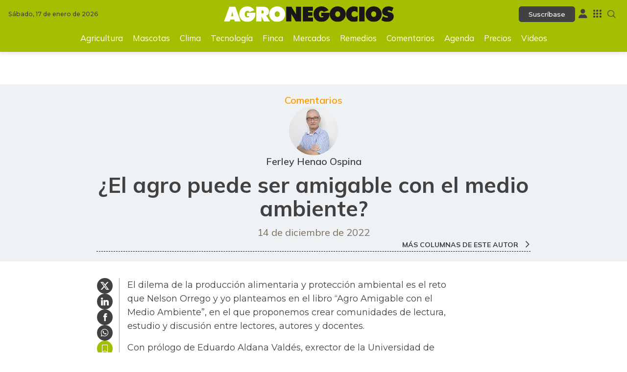

--- FILE ---
content_type: text/html; charset=utf-8
request_url: https://www.agronegocios.co/comentarios/ferley-henao-ospina-2704861/el-agro-puede-ser-amigable-con-el-medio-ambiente-3508339
body_size: 17258
content:
<!DOCTYPE html>
<html lang="es">
<head>
	<meta charset="utf-8" />
<meta http-equiv="x-ua-compatible" content="ie=edge">
<meta name="viewport" content="width=device-width, initial-scale=1.0">
<meta name="author" content="Agronegocios" />
<meta name="version" content="7.1.10.0" />
<title>&#xBF;El agro puede ser amigable con el medio ambiente?, Comentarios de Ferley Henao Ospina | Agronegocios.co</title>
        <meta name="description" content=" El dilema de la producci&#xF3;n alimentaria y protecci&#xF3;n ambiental es el reto que Nelson Orrego y yo planteamos en el libro &#x201C;Agro Amigable con el Medio Ambient..." />
        <meta name="keywords" content="Agronegocios, Sector Agropecuario, Noticias Agro, Tendencias Agr&#xED;colas, Oportunidades Agroindustriales, Desarrollo Rural, Mercado Agro, Agricultura&#xA0;Sostenible, Ferias, Caf&#xE9;, Caficultores, Consejos, Agricultura, Productos agricolas,Ganaderia, Mascotas, Maquinaria pesada, Clima,Tractores, Pajilla, Ovinos, Porcinos" />
        <meta name="news_keywords" content="Agronegocios, Sector Agropecuario, Noticias Agro, Tendencias Agr&#xED;colas, Oportunidades Agroindustriales, Desarrollo Rural, Mercado Agro, Agricultura&#xA0;Sostenible, Ferias, Caf&#xE9;, Caficultores, Consejos, Agricultura, Productos agricolas,Ganaderia, Mascotas, Maquinaria pesada, Clima,Tractores, Pajilla, Ovinos, Porcinos" />
        <link href="https://www.agronegocios.co/comentarios/ferley-henao-ospina-2704861/el-agro-puede-ser-amigable-con-el-medio-ambiente-3508339" rel="canonical">

        <link rel="amphtml" href="https://amp.agronegocios.co/comentarios/ferley-henao-ospina-2704861/el-agro-puede-ser-amigable-con-el-medio-ambiente-3508339">


            <meta name="twitter:card" content="summary_large_image" />
            <meta name="twitter:site" content="@Agronegocios_co" />
            <meta name="twitter:creator" content="@Agronegocios_co" />
            <meta name="twitter:title" content="&#xBF;El agro puede ser amigable con el medio ambiente?, Comentarios de Ferley Henao Ospina | Agronegocios.co" />
            <meta name="twitter:description" content=" El dilema de la producci&#xF3;n alimentaria y protecci&#xF3;n ambiental es el reto que Nelson Orrego y yo planteamos en el libro &#x201C;Agro Amigable con el Medio Ambient..." />
            <meta name="twitter:image" content="https://img.lalr.co/cms/2018/03/25052918/image-69-1.jpg?w=1280" />


    <meta property="og:site_name" content="AGRONEGOCIOS">
    <meta property="og:title" content="&#xBF;El agro puede ser amigable con el medio ambiente?, Comentarios de Ferley Henao Ospina | Agronegocios.co" />
    <meta property="og:type" content="article" />
    <meta property="og:url" content="https://www.agronegocios.co/comentarios/ferley-henao-ospina-2704861/el-agro-puede-ser-amigable-con-el-medio-ambiente-3508339" />
    <meta property="og:image" content="https://img.lalr.co/cms/2018/03/25052918/image-69-1.jpg?w=1280" />
    <meta property="og:image:type" content="image/jpeg" />
    <meta property="og:image:alt" content="&#xBF;El agro puede ser amigable con el medio ambiente?, Comentarios de Ferley Henao Ospina | Agronegocios.co" />
    <meta property="og:description" content=" El dilema de la producci&#xF3;n alimentaria y protecci&#xF3;n ambiental es el reto que Nelson Orrego y yo planteamos en el libro &#x201C;Agro Amigable con el Medio Ambient..." />
    <meta property="og:locale" content="es_CO" />
    <!--Whatsapp-->
    <meta property="og:image" content="https://img.lalr.co/cms/2018/03/25052918/image-69-1.jpg?w=400&amp;r=1_1" />
    <meta property="og:image:type" content="image/jpeg" />
        <meta property="fb:app_id" content="203374580423640" />

<link rel="apple-touch-icon" sizes="180x180" href="/__assets/favicon/apple-touch-icon.png">
<link rel="alternate icon" href="/__assets/favicon/favicon.ico" sizes="16x16">
<link rel="icon" href="/__assets/favicon/favicon.svg" type="image/svg+xml">
<meta name="msapplication-config" content="/__assets/favicon/browserconfig.xml">
<meta name="msapplication-TileColor" content="#a4bf00">
<link rel="mask-icon" href="/__assets/favicon/safari-pinned-tab.svg" color="#a4bf00">
<meta name="theme-color" content="#a4bf00">

	<meta property="article:published_time" content="12/14/2022 00:01:58 -05:00" />
	<meta property="article:modified_time" content="12/13/2022 22:32:10 -05:00" />
	<meta property="mrf:authors" content="Ferley Henao Ospina" />
	<meta property="mrf:sections" content="Análisis">
	<meta property="mrf:tags" content="contentType:Estándar;tags:Sostenibilidad;tags:Agro;tags:Alimentos orgánicos;tags:Producción de alimentos;sub-section:Analistas agro" />





        <script type="application/ld&#x2B;json">
        {"@id":"https://www.agronegocios.co#publisher","name":"Agronegocios","logo":{"url":"https://img.lalr.co/images/logoan.png","width":1208,"height":112,"@context":"http://schema.org","@type":"ImageObject"},"url":"https://www.agronegocios.co","sameAs":["https://www.facebook.com/agronegocios.co","https://twitter.com/agronegocios_co","https://www.instagram.com/agronegocios_co","https://www.linkedin.com/company/agronegocios-lr"],"address":{"streetAddress":"Cr. 13a 37-32","addressLocality":"Bogotá D.C","addressRegion":"Bogotá D.C","addressCountry":"CO","@context":"http://schema.org","@type":"PostalAddress"},"@context":"http://schema.org","@type":"NewsMediaOrganization"};
        </script>
        <script type="application/ld&#x2B;json">
        {"itemListElement":[{"position":1,"name":"Análisis","item":"https://www.agronegocios.co/comentarios","@context":"http://schema.org","@type":"ListItem"},{"position":2,"name":"Ferley Henao Ospina","item":"https://www.agronegocios.co/comentarios/ferley-henao-ospina-2704861","@context":"http://schema.org","@type":"ListItem"},{"position":3,"name":"¿El agro puede ser amigable con el medio ambiente?","@context":"http://schema.org","@type":"ListItem"}],"@context":"http://schema.org","@type":"BreadcrumbList"};
        </script>
        <script type="application/ld&#x2B;json">
        {"headline":"¿El agro puede ser amigable con el medio ambiente?","articleSection":"Analistas agro","datePublished":"2022-12-14T00:01:58-05:00","dateModified":"2022-12-13T22:32:10-05:00","description":"","publisher":{"@id":"https://www.agronegocios.co/#publisher"},"image":[{"url":"https://img.lalr.co/cms/2018/03/25052918/image-69-1.jpg","width":1280,"height":720,"@context":"http://schema.org","@type":"ImageObject"}],"author":[{"name":"Ferley Henao Ospina","url":"https://www.agronegocios.co/comentarios/ferley-henao-ospina-2704861","@context":"http://schema.org","@type":"Person"}],"wordCount":457,"url":"https://www.agronegocios.co/comentarios/ferley-henao-ospina-2704861/el-agro-puede-ser-amigable-con-el-medio-ambiente-3508339","mainEntityOfPage":"https://www.agronegocios.co/comentarios/ferley-henao-ospina-2704861/el-agro-puede-ser-amigable-con-el-medio-ambiente-3508339","speakable":{"xPath":["/html/head/title","/html/head/meta[@name='description']/@content","//article"],"@context":"http://schema.org","@type":"SpeakableSpecification"},"@context":"http://schema.org","@type":"NewsArticle"};
        </script>

	
    
    
        <script type="text/javascript">
            window.trends = {
                'postId': '3508339',
                'postDateTime': '2022-12-14 00:01:58',
            }
        </script>
    


	
		<link rel="preload" href="https://fonts.gstatic.com/s/mulish/v13/1Ptvg83HX_SGhgqk3wot.woff2" as="font" type="font/woff2" crossOrigin />
		<link rel="preload" href="/__assets/assets/v2.0.1/an-icon-CA1m0E-t.woff2" as="font" type="font/woff2" crossOrigin />
	
	<link rel="preconnect" href="https://fonts.googleapis.com">
	<link rel="preconnect" href="https://fonts.gstatic.com" crossorigin>
	<link href="https://fonts.googleapis.com/css2?family=Montserrat:wght@400;500;600;700&family=Mulish:wght@400;500;600;700;800&display=swap" rel="stylesheet">
			<script>
			dataLayer = [{
				'isMobile': false,
				'postId': '3508339',
				'postDateTime': '2022-12-14 00:01:58',
			}];
		</script>
<!-- Google Tag Manager -->
<script>
	(function (w, d, s, l, i) {
		w[l] = w[l] || []; w[l].push({
			'gtm.start':
				new Date().getTime(), event: 'gtm.js'
		}); var f = d.getElementsByTagName(s)[0],
			j = d.createElement(s), dl = l != 'dataLayer' ? '&l=' + l : ''; j.async = true; j.src =
				'https://www.googletagmanager.com/gtm.js?id=' + i + dl; f.parentNode.insertBefore(j, f);
	})(window, document, 'script', 'dataLayer', 'GTM-MDQ7H2CW');</script>
<!-- End Google Tag Manager -->

</head>
<body>
	<!-- Google Tag Manager (noscript) -->
	<noscript>
		<iframe src="https://www.googletagmanager.com/ns.html?id=GTM-MDQ7H2CW"
				height="0" width="0" style="display:none;visibility:hidden"></iframe>
	</noscript>
	<!-- End Google Tag Manager (noscript) -->
	<style id="loading-styles">
	.loading_screen {
		background: #A4BF00;
		left: 0;
		height: 100%;
		position: fixed;
		top: 0;
		width: 100%;
		z-index: 10000;
		display: flex;
		flex-direction: column;
		justify-content: center;
		align-items: center;
	}

	@keyframes loading-o {
		0% {
			opacity: 1;
			transform: translate(0 0);
		}

		49.99% {
			opacity: 1;
			transform: translate(30px, 0);
		}

		50% {
			opacity: 0;
			transform: translate(30px, 0);
		}

		100% {
			opacity: 0;
			transform: translate(0, 0);
		}
	}

	@keyframes loading {
		0% {
			transform: translate(0, 0);
		}

		50% {
			transform: translate(30px, 0);
		}

		100% {
			transform: translate(0, 0);
		}
	}

	.loading {
		overflow: hidden;
	}

		.loading div {
			position: absolute;
			width: 20px;
			height: 20px;
			border-radius: 50%;
		}

			.loading div:nth-child(1) {
				background: #000000;
				animation: loading 1s linear infinite;
				animation-delay: -0.5s;
			}

			.loading div:nth-child(2) {
				background: #ffffff;
				animation: loading 1s linear infinite;
				animation-delay: 0s;
			}

			.loading div:nth-child(3) {
				background: #000000;
				animation: loading-o 1s linear infinite;
				animation-delay: -0.5s;
			}

	.loading {
		width: 50px;
		height: 30px;
		position: relative;
		transform: translateZ(0) scale(1);
		backface-visibility: hidden;
		transform-origin: 0 0;
	}

		.loading div {
			box-sizing: content-box;
		}

	.loading_screen_logo {
		margin-bottom: 1rem;
		width: 320px;
	}

	#principal-html {
		display: none;
	}
</style>

<div class="loading_screen">
	<div class="loading_screen_logo_wrapper">
		<img width="320"
			 height="70"
			 alt="AgroNegocios"
			 class="loading_screen_logo"
			 src="[data-uri]" />
	</div>
	<div class="loading">
		<div></div>
		<div></div>
		<div></div>
	</div>
</div>
<script>
	var lrLoad = new Event('lrload');
	var loadingRemoved = false;
	var cleanLoading = function () {
		if (!loadingRemoved) {
			//debugger;
			loadingRemoved = true;
			document.dispatchEvent(lrLoad);
			document.getElementById('loading-styles').remove();
			document.getElementsByClassName('loading_screen')[0].remove();
		}
	}
	window.addEventListener("load", function () {
		document.dispatchEvent(lrLoad);
	});
</script>
	<div id="principal-html" class="p-op">
		
<header class="fixed" v-bind:class="{ show: scrollPosition > 120 }" data-mrf-recirculation="Header">
    <div class="head">
        <div class="logo">
            <a href="/">
                <img src="/__assets/images/agronegocios-logo.svg" alt="Agronegocios" width="335" height="31" title="Agronegocios" />
            </a>
        </div>
        <div class="suscription" v-if="!kc.user.isSubscriber"><a href="https://lc.cx/QLoFTE" target="_blank" rel="nofollow" class="btn btn-sm-wp-head">Suscríbase</a></div>
        <div class="lrmas">
            <user-menu></user-menu>
            <lr-plus-menu></lr-plus-menu>
            <search-box></search-box>
        </div>
    </div>
        <nav class="breadcrumb">
            <ul class="b">
                    <li>
                            <a href="/">INICIO</a>
                    </li>
                    <li>
                            <a href="/comentarios">COMENTARIOS</a>
                    </li>
                    <li>
                            <a href="/comentarios/ferley-henao-ospina-2704861">FERLEY HENAO OSPINA</a>
                    </li>
                    <li>
                            <span title="&#xBF;El agro puede ser amigable con el medio ambiente?">&#xBF;El agro puede ser amigable con el medio ambiente?</span>
                    </li>
            </ul>
                <div>Compartir:</div>

    <ul class="s">
        <li>
            <a href="https://twitter.com/intent/tweet?text=%C2%BFEl&#x2B;agro&#x2B;puede&#x2B;ser&#x2B;amigable&#x2B;con&#x2B;el&#x2B;medio&#x2B;ambiente%3F%2C&#x2B;Comentarios&#x2B;de&#x2B;Ferley&#x2B;Henao&#x2B;Ospina&#x2B;%7C&#x2B;Agronegocios.co&amp;url=https%3A%2F%2Fwww.agronegocios.co%2Fcomentarios%2Fferley-henao-ospina-2704861%2Fel-agro-puede-ser-amigable-con-el-medio-ambiente-3508339&amp;via=Agronegocios_co" target="_blank" rel="nofollow" aria-label="Compartir en Twitter" title="Compartir en Twitter">
                <i class="icon-twitter"></i>
            </a>
        </li>
        <li>
            <a href="https://www.linkedin.com/shareArticle?url=https%3A%2F%2Fwww.agronegocios.co%2Fcomentarios%2Fferley-henao-ospina-2704861%2Fel-agro-puede-ser-amigable-con-el-medio-ambiente-3508339" target="_blank" rel="nofollow" aria-label="Compartir en Linkedin" title="Compartir en Linkedin">
                <i class="icon-linkedin"></i>
            </a>
        </li>
        <li>
            <a href="https://www.facebook.com/share.php?display=page&amp;u=https%3A%2F%2Fwww.agronegocios.co%2Fcomentarios%2Fferley-henao-ospina-2704861%2Fel-agro-puede-ser-amigable-con-el-medio-ambiente-3508339" target="_blank" rel="nofollow" aria-label="Compartir en Facebook" title="Compartir en Facebook">
                <i class="icon-facebook"></i>
            </a>
        </li>
        <li>
            <a href="https://wa.me/?text=Art%C3%ADculo&#x2B;%C2%BFEl&#x2B;agro&#x2B;puede&#x2B;ser&#x2B;amigable&#x2B;con&#x2B;el&#x2B;medio&#x2B;ambiente%3F%2C&#x2B;Comentarios&#x2B;de&#x2B;Ferley&#x2B;Henao&#x2B;Ospina&#x2B;%7C&#x2B;Agronegocios.co&#x2B;-&#x2B;https%3A%2F%2Fwww.agronegocios.co%2Fcomentarios%2Fferley-henao-ospina-2704861%2Fel-agro-puede-ser-amigable-con-el-medio-ambiente-3508339" target="_blank" rel="nofollow" aria-label="Compartir en Whatsapp" title="Compartir en Whatsapp">
                <i class="icon-whatsapp"></i>
            </a>
        </li>
            <li>
                <favorite :post-id="3508339" title="&#xBF;El agro puede ser amigable con el medio ambiente?, Comentarios de Ferley Henao Ospina | Agronegocios.co"></favorite>
            </li>
    </ul>
        </nav>
        <hr class="scroll" :style="{ width: articleBottom + '%'}" />
</header>
<header data-mrf-recirculation="Header">
    <div class="head container">
        <div class="date">S&#xE1;bado, 17 de enero de 2026</div>
        <div class="logo">
            <a href="/">
                <img src="/__assets/images/agronegocios-logo.svg" alt="Agronegocios" width="335" height="31" title="Agronegocios" />
            </a>
        </div>
        <div class="lrmas">
            <div class="suscription" v-if="!kc.user.isSubscriber"><a href="https://lc.cx/QLoFTE" target="_blank" rel="nofollow" class="btn btn-sm-wp-head">Suscríbase</a></div>
            <user-menu></user-menu>
            <lr-plus-menu></lr-plus-menu>
            <search-box></search-box>
        </div>

        <nav class="menu">
            <ul>
                        <li><a href="/agricultura">Agricultura</a></li>
                        <li><a href="/mascotas">Mascotas</a></li>
                        <li><a href="/clima">Clima</a></li>
                        <li><a href="/tecnologia">Tecnolog&#xED;a</a></li>
                        <li><a href="/finca">Finca</a></li>
                        <li><a href="/mercados">Mercados</a></li>
                        <li><a href="/remedios">Remedios</a></li>
                        <li><a href="/comentarios">Comentarios</a></li>
                        <li><a href="/agenda">Agenda</a></li>
                        <li><a href="/precios">Precios</a></li>
                        <li><a href="/videos">Videos</a></li>
            </ul>
        </nav>
    </div>
</header>

		<main class="wrapper-body">
			

<div id="gpt-ad-72" class="ad banner"></div>    <div class="bg">
        
    <div class="p-head" data-mrf-recirculation="Cuerpo Noticia">
        <span class="header">Comentarios</span>
        
    <img class="lazyload"
         title="image-69"
         data-src="https://img.lalr.co/cms/2018/03/25052659/image-69.jpg"
         src="data:image/svg+xml,%3Csvg xmlns='http://www.w3.org/2000/svg' viewBox='0 0 1280 1440'%3E%3C/svg%3E"
         height="1440"
         width="1280"
         loading="lazy" />
    <noscript>
        <img
             title="image-69"
             src="https://img.lalr.co/cms/2018/03/25052659/image-69.jpg?w=480"
             height="1440"
             width="1280"
             loading="lazy" />
    </noscript>



        <span class="author-name">Ferley Henao Ospina</span>
        <h1>&#xBF;El agro puede ser amigable con el medio ambiente?</h1>
        <div class="date">14 de diciembre de 2022</div>
        <a class="more-content" href="/comentarios/ferley-henao-ospina-2704861">
            MÁS COLUMNAS DE ESTE AUTOR
            <i class="icon-next"></i>
        </a>
    </div>

    </div>
    <div class="container reduced">
        <div class="brg"></div>
        <article data-mrf-recirculation="Cuerpo Noticia">
            <div class="sticky">
                <div class="share">
                    
    <ul class="s">
        <li>
            <a href="https://twitter.com/intent/tweet?text=%C2%BFEl&#x2B;agro&#x2B;puede&#x2B;ser&#x2B;amigable&#x2B;con&#x2B;el&#x2B;medio&#x2B;ambiente%3F%2C&#x2B;Comentarios&#x2B;de&#x2B;Ferley&#x2B;Henao&#x2B;Ospina&#x2B;%7C&#x2B;Agronegocios.co&amp;url=https%3A%2F%2Fwww.agronegocios.co%2Fcomentarios%2Fferley-henao-ospina-2704861%2Fel-agro-puede-ser-amigable-con-el-medio-ambiente-3508339&amp;via=Agronegocios_co" target="_blank" rel="nofollow" aria-label="Compartir en Twitter" title="Compartir en Twitter">
                <i class="icon-twitter"></i>
            </a>
        </li>
        <li>
            <a href="https://www.linkedin.com/shareArticle?url=https%3A%2F%2Fwww.agronegocios.co%2Fcomentarios%2Fferley-henao-ospina-2704861%2Fel-agro-puede-ser-amigable-con-el-medio-ambiente-3508339" target="_blank" rel="nofollow" aria-label="Compartir en Linkedin" title="Compartir en Linkedin">
                <i class="icon-linkedin"></i>
            </a>
        </li>
        <li>
            <a href="https://www.facebook.com/share.php?display=page&amp;u=https%3A%2F%2Fwww.agronegocios.co%2Fcomentarios%2Fferley-henao-ospina-2704861%2Fel-agro-puede-ser-amigable-con-el-medio-ambiente-3508339" target="_blank" rel="nofollow" aria-label="Compartir en Facebook" title="Compartir en Facebook">
                <i class="icon-facebook"></i>
            </a>
        </li>
        <li>
            <a href="https://wa.me/?text=Art%C3%ADculo&#x2B;%C2%BFEl&#x2B;agro&#x2B;puede&#x2B;ser&#x2B;amigable&#x2B;con&#x2B;el&#x2B;medio&#x2B;ambiente%3F%2C&#x2B;Comentarios&#x2B;de&#x2B;Ferley&#x2B;Henao&#x2B;Ospina&#x2B;%7C&#x2B;Agronegocios.co&#x2B;-&#x2B;https%3A%2F%2Fwww.agronegocios.co%2Fcomentarios%2Fferley-henao-ospina-2704861%2Fel-agro-puede-ser-amigable-con-el-medio-ambiente-3508339" target="_blank" rel="nofollow" aria-label="Compartir en Whatsapp" title="Compartir en Whatsapp">
                <i class="icon-whatsapp"></i>
            </a>
        </li>
            <li>
                <favorite :post-id="3508339" title="&#xBF;El agro puede ser amigable con el medio ambiente?, Comentarios de Ferley Henao Ospina | Agronegocios.co"></favorite>
            </li>
    </ul>

                </div>
                
    <div class="p-content">
        <p>El dilema de la producción alimentaria y protección ambiental es el reto que Nelson Orrego y yo planteamos en el libro “Agro Amigable con el Medio Ambiente”, en el que proponemos crear comunidades de lectura, estudio y discusión entre lectores, autores y docentes.</p><p>Con prólogo de Eduardo Aldana Valdés, exrector de la Universidad de Los Andes; M. Sc. de la Universidad de Illinois; Ph.D. del Massachusetts Institute of Technology MIT; exdirector de Colciencias; actualmente miembro de los consejos superiores de las universidades de Los Andes e Ibagué, se entregó al público esta otra visión del mundo rural.</p><p>La introducción nos sumerge en las inexorables estadísticas que desnudan la realidad rural de Colombia mostrando, con datos FAO y Dane, rendimientos extremadamente bajos que inciden en el medio ambiente por mayor uso de suelos y recursos hídricos y que repercuten en lo económico y social por los elevados costos derivados de los bajos rendimientos.</p><p>La primera parte, entre las páginas 14 y 32, presenta los resultados de las fincas-escuela que se implementaron con la Fundación Suiza de Cooperación para el Desarrollo Técnico y la Corporación Andina de Fomento (CAF). Los resultados son asombrosos pero reales y perfectamente documentados.</p><p>El alma y el corazón de este libro es la protección y uso adecuado de los recursos naturales en la producción alimentaria, orientándola a mejorar la productividad priorizando el conocimiento para evitar plagas y enfermedades, en lugar del modelo que ha intentado combatirlas.</p><p>Sí, es posible pasar de la agricultura de pérdidas a una alimpia, eficiente, rentable y competitiva, poniendo en primera fila las buenas prácticas agrícolas (BPA) y la producción asociativa de compost, humus, lixiviados, caldos minerales, perfectamente alineados con la teoría de la trofobiosis en la que Francis Chauboussou estableció que, en suelos sanos, los cultivos también lo son y las plagas se morirían de hambre.</p><p>“Un insecto no tiene el complejo enzimático para alimentarse de una planta sana por lo que debe buscar hortalizas enfermas”, agregó Chaboussou.</p><p>En síntesis, la ausencia o escasez de conocimientos sí incide directamente en la productividad. Los bajos rendimientos ocasionan impactos muy serios y graves en el desarrollo social, principalmente porque desaparecen grandes cantidades de puestos de trabajo.</p><p>En el caso del maíz, por ejemplo, si se sustituyeran las importaciones se generarían 600.000 puestos de trabajo directos y otros adicionales por las actividades colaterales en los municipios donde estos cultivos se desarrollen.</p><p>Se requiere conocimiento al campo, actualización, innovación, reingeniería del agro, aplicación de fincas-escuela para reaprender, incorporando el conocimiento del campesino pero en armonía con los nuevos conocimientos: Biotecnología, germinación protegida, riego localizado, ambientes protegidos y controlados, en fin, tecnología, eso que tanto nos asusta y que es simplemente la suma de los avances del conocimiento rural en los últimos 70 años.</p>
    </div>

                
    <div class="p-footer">
            <div class="tags">
                <h2><i class="icon-tag"></i>TAGS</h2>
                <div>
                        <a href="/sostenibilidad">
                            <h3>Sostenibilidad</h3>
                        </a>
                        <a href="/agro">
                            <h3>Agro</h3>
                        </a>
                        <a href="/alimentos-organicos">
                            <h3>Alimentos org&#xE1;nicos</h3>
                        </a>
                        <a href="/produccion-de-alimentos">
                            <h3>Producci&#xF3;n de alimentos</h3>
                        </a>
                </div>
            </div>
    </div>

                
<div class="lrplus-benefits" v-if="!kc.user.isSubscriber">
    <div class="mod-title">
        <h2 class="hide">Beneficios LR Más</h2>
        <strong>CONOZCA LOS BENEFICIOS EXCLUSIVOS</strong>
        <span>PARA NUESTROS SUSCRIPTORES</span>
    </div>
    <div class="carousel-wrapper">
        <button class="nav-prev" @click="benefitsPrev" aria-label="Anterior Beneficio"><i class="icon-previous"></i></button>
        <Carousel ref="benefitsCarousel"
                  :items-to-show="1"
                  :wrap-around="true"
                  :mouse-drag="true"
                  :touch-drag="true"
                  snap-align="start"
                  v-cloak>

            <Slide key="0">
                <i class="icon-publication"></i>
                <div class="info">
                    <div class="numb">01</div>
                    <h3>MI SELECCIÓN DE NOTICIAS</h3>
                    <p>Vea las noticias personalizadas, de acuerdo con su top 20 de los temas de interés.</p>
                </div>
            </Slide>
            <Slide key="1">
                <i class="icon-up-desk"></i>
                <div class="info">
                    <div class="numb">02</div>
                    <h3>BITÁCORA EMPRESARIAL 10.000 LR</h3>
                    <p>Recopilación clasificada por sectores económicos y regiones del comportamiento general y detallado de las 10.000 primeras empresas en ventas en Colombia.</p>
                </div>
            </Slide>
            <Slide key="2">
                <i class="icon-capacitation"></i>
                <div class="info">
                    <div class="numb">03</div>
                    <h3>CENTRO DE CONVENCIONES</h3>
                    <p>Reviva en primera fila todos los foros y cátedras LR. Espacios de conocimiento alrededor de los temas económicos, empresariales y financieros que permiten el posicionamiento y desarrollo de los negocios en el país.</p>
                </div>
            </Slide>
            <Slide key="3">
                <i class="icon-book"></i>
                <div class="info">
                    <div class="numb">04</div>
                    <h3>KIOSCO</h3>
                    <p>Seleccione y lea más de 4.000 libros y revistas de actualidad, en un amplio espectro de temas de interés a nivel mundial, seleccionados exclusivamente para usted, en alianza con OverDrive.</p>
                </div>
            </Slide>
            <Slide key="4">
                <i class="icon-cellphone"></i>
                <div class="info">
                    <div class="numb">05</div>
                    <h3>BIBLIOTECA PERSONAL</h3>
                    <p>Seleccione y conserve aquí sus artículos favoritos para consulta permanente.</p>
                </div>
            </Slide>
            <Slide key="5">
                <i class="icon-star"></i>
                <div class="info">
                    <div class="numb">06</div>
                    <h3>TINTA DIGITAL</h3>
                    <p>Acceda en formato electrónico a la réplica fiel de principio a fin de nuestras publicaciones impresas. Textos, imágenes, publicidad.</p>
                </div>
            </Slide>
            <Slide key="6">
                <i class="icon-notification-bell"></i>
                <div class="info">
                    <div class="numb">07</div>
                    <h3>NOTIFICACIONES Y ALERTAS</h3>
                    <p>Reciba en su correo electrónico las noticias seleccionadas por nuestro equipo editorial exclusivamente para usted.</p>
                </div>
            </Slide>
        </Carousel>
        <button class="nav-next" @click="benefitsNext" aria-label="Siguiente Beneficio"><i class="icon-next"></i></button>
        <div class="nav-block">
                <button class="nav-slide" v-bind:class="{ active: benefitsSlide == 0 }" @click="benefitsSlideTo(0)" aria-label="Ir a beneficio 1"></button>
                <button class="nav-slide" v-bind:class="{ active: benefitsSlide == 1 }" @click="benefitsSlideTo(1)" aria-label="Ir a beneficio 2"></button>
                <button class="nav-slide" v-bind:class="{ active: benefitsSlide == 2 }" @click="benefitsSlideTo(2)" aria-label="Ir a beneficio 3"></button>
                <button class="nav-slide" v-bind:class="{ active: benefitsSlide == 3 }" @click="benefitsSlideTo(3)" aria-label="Ir a beneficio 4"></button>
                <button class="nav-slide" v-bind:class="{ active: benefitsSlide == 4 }" @click="benefitsSlideTo(4)" aria-label="Ir a beneficio 5"></button>
                <button class="nav-slide" v-bind:class="{ active: benefitsSlide == 5 }" @click="benefitsSlideTo(5)" aria-label="Ir a beneficio 6"></button>
                <button class="nav-slide" v-bind:class="{ active: benefitsSlide == 6 }" @click="benefitsSlideTo(6)" aria-label="Ir a beneficio 7"></button>
        </div>
    </div>
    <a href="https://lc.cx/QLoFTE" target="_blank" rel="nofollow" class="btn btn-subs">SUSCRIBIRSE</a>
</div>

            </div>
        </article>
        <aside>
            <div id="gpt-ad-77" class="ad rectangle"></div>
            <lr-plus-topics :topics="[{&quot;slug&quot;:&quot;sostenibilidad&quot;,&quot;docCount&quot;:{&quot;2&quot;:1405,&quot;2662&quot;:167,&quot;4&quot;:73},&quot;url&quot;:&quot;/sostenibilidad&quot;,&quot;name&quot;:&quot;Sostenibilidad&quot;,&quot;id&quot;:&quot;2227&quot;,&quot;fastlyKeys&quot;:[&quot;t_2227&quot;],&quot;fastlyServiceIds&quot;:[]},{&quot;slug&quot;:&quot;agro&quot;,&quot;docCount&quot;:{&quot;2662&quot;:2702,&quot;2&quot;:1162,&quot;4&quot;:51},&quot;url&quot;:&quot;/agro&quot;,&quot;name&quot;:&quot;Agro&quot;,&quot;id&quot;:&quot;402&quot;,&quot;fastlyKeys&quot;:[&quot;t_402&quot;],&quot;fastlyServiceIds&quot;:[]},{&quot;slug&quot;:&quot;alimentos-organicos&quot;,&quot;docCount&quot;:{&quot;2662&quot;:66,&quot;2&quot;:37,&quot;4&quot;:4},&quot;url&quot;:&quot;/alimentos-organicos&quot;,&quot;name&quot;:&quot;Alimentos org&#xE1;nicos&quot;,&quot;id&quot;:&quot;3157&quot;,&quot;fastlyKeys&quot;:[&quot;t_3157&quot;],&quot;fastlyServiceIds&quot;:[]},{&quot;slug&quot;:&quot;produccion-de-alimentos&quot;,&quot;docCount&quot;:{&quot;2662&quot;:55,&quot;2&quot;:47,&quot;4&quot;:4},&quot;url&quot;:&quot;/produccion-de-alimentos&quot;,&quot;name&quot;:&quot;Producci&#xF3;n de alimentos&quot;,&quot;id&quot;:&quot;3931&quot;,&quot;fastlyKeys&quot;:[&quot;t_3931&quot;],&quot;fastlyServiceIds&quot;:[]}]"></lr-plus-topics>
            <div id="gpt-ad-78" class="ad rectangle"></div>
            
	<div data-mrf-recirculation="Última Portada">
		<a class="cover" href="https://mas.larepublica.co/version-digital/an" target="_blank">
			
    <img class="lazyload"
         title="AGRONEGOCIOS_DICIEMBRE-17-DE-2025-PRIMERA_01-NACIONAL (1)"
         data-src="https://img.lalr.co/cms/2025/12/16211042/AGRONEGOCIOS_DICIEMBRE-17-DE-2025-PRIMERA_01-NACIONAL-1-scaled.jpg"
         src="data:image/svg+xml,%3Csvg xmlns='http://www.w3.org/2000/svg' viewBox='0 0 1183 1920'%3E%3C/svg%3E"
         height="1920"
         width="1183"
         loading="lazy" />
    <noscript>
        <img
             title="AGRONEGOCIOS_DICIEMBRE-17-DE-2025-PRIMERA_01-NACIONAL (1)"
             src="https://img.lalr.co/cms/2025/12/16211042/AGRONEGOCIOS_DICIEMBRE-17-DE-2025-PRIMERA_01-NACIONAL-1-scaled.jpg?w=480"
             height="1920"
             width="1183"
             loading="lazy" />
    </noscript>



			<div class="text">Ver última edición impresa</div>
		</a>
	</div>




        </aside>
    </div>
<div class="container mgid-container lazyload" data-mgid="https://jsc.mgid.com/a/g/agronegocios.co.1512312.js">
	<div id="M908772ScriptRootC1512312"></div>
</div>
    <div class="lazyload trends-desktop">
        <component :is="trendsName"></component>
    </div>
<div id="gpt-ad-73" class="ad banner"></div>    <section class="container more-of-opinion" data-mrf-recirculation="Más de Opinión">
        <a href="/comentarios" class="light-title-wlink">
            <h2 class="title">Más de opinión</h2>
            <hr />
            <div class="btn link-more view-more-light">MÁS</div>
        </a>
        <div class="posts">
    <div class="author-1">
        <a href="/comentarios/mauricio-olivera-2736594" class="img" aria-label="Ir a Mauricio Olivera" title="Ir a Mauricio Olivera">
            
    <img class="lazyload"
         title="1280x1440_Mauricio-Olivera_gerente-de-Famisanar_LR-(6)"
         data-src="https://img.lalr.co/cms/2018/06/05095823/1280x1440_Mauricio-Olivera_gerente-de-Famisanar_LR-6.jpg"
         src="data:image/svg+xml,%3Csvg xmlns='http://www.w3.org/2000/svg' viewBox='0 0 1280 1440'%3E%3C/svg%3E"
         height="1440"
         width="1280"
         loading="lazy" />
    <noscript>
        <img
             title="1280x1440_Mauricio-Olivera_gerente-de-Famisanar_LR-(6)"
             src="https://img.lalr.co/cms/2018/06/05095823/1280x1440_Mauricio-Olivera_gerente-de-Famisanar_LR-6.jpg?w=480"
             height="1440"
             width="1280"
             loading="lazy" />
    </noscript>



        </a>
        <a href="/comentarios/mauricio-olivera-2736594" class="aut">
            <h3>Mauricio Olivera</h3>
            <span>Vicerrector Administrativo y Financiero UniAndes</span>
        </a>

            <div class="pos">
                <h4>
                    <a href="/comentarios/mauricio-olivera-2736594/por-un-futuro-promisorio-para-el-sector-lacteo-3154563">
                        Por un futuro promisorio para el sector l&#xE1;cteo
                    </a>
                </h4>
                <div class="date">16 de abril de 2021</div>
            </div>
    </div>
    <div class="author-1">
        <a href="/comentarios/maria-claudia-lacouture-402341" class="img" aria-label="Ir a Mar&#xED;a Claudia Lacouture" title="Ir a Mar&#xED;a Claudia Lacouture">
            
    <img class="lazyload"
         title="Maria Claudia Lacouture 1"
         data-src="https://img.lalr.co/cms/2017/06/11181018/Maria-Claudia-Lacouture-1.jpg"
         src="data:image/svg+xml,%3Csvg xmlns='http://www.w3.org/2000/svg' viewBox='0 0 1280 1440'%3E%3C/svg%3E"
         height="1440"
         width="1280"
         loading="lazy" />
    <noscript>
        <img
             title="Maria Claudia Lacouture 1"
             src="https://img.lalr.co/cms/2017/06/11181018/Maria-Claudia-Lacouture-1.jpg?w=480"
             height="1440"
             width="1280"
             loading="lazy" />
    </noscript>



        </a>
        <a href="/comentarios/maria-claudia-lacouture-402341" class="aut">
            <h3>Mar&#xED;a Claudia Lacouture</h3>
            <span>Presidenta de AmCham Colombia y Aliadas</span>
        </a>

            <div class="pos">
                <h4>
                    <a href="/comentarios/maria-claudia-lacouture-402341/aprovechar-las-oportunidades-3829333">
                        Aprovechar las oportunidades
                    </a>
                </h4>
                <div class="date">27 de marzo de 2024</div>
            </div>
    </div>
    <div class="author-1">
        <a href="/comentarios/luis-guillermo-echeverri-velez-3075852" class="img" aria-label="Ir a Luis Guillermo Echeverri V&#xE9;lez" title="Ir a Luis Guillermo Echeverri V&#xE9;lez">
            
    <img class="lazyload"
         alt="Luis Guillermo Echeverri V&#xE9;lez"
         title="Luis Guillermo Echeverri V&#xE9;lez"
         data-src="https://img.lalr.co/cms/2021/09/11150734/1280x1440_Luis-Guillermo-Echeverri-Velez.jpg"
         src="data:image/svg+xml,%3Csvg xmlns='http://www.w3.org/2000/svg' viewBox='0 0 1280 1440'%3E%3C/svg%3E"
         height="1440"
         width="1280"
         loading="lazy" />
    <noscript>
        <img alt="Luis Guillermo Echeverri V&#xE9;lez"
             title="Luis Guillermo Echeverri V&#xE9;lez"
             src="https://img.lalr.co/cms/2021/09/11150734/1280x1440_Luis-Guillermo-Echeverri-Velez.jpg?w=480"
             height="1440"
             width="1280"
             loading="lazy" />
    </noscript>



        </a>
        <a href="/comentarios/luis-guillermo-echeverri-velez-3075852" class="aut">
            <h3>Luis Guillermo Echeverri V&#xE9;lez</h3>
            <span>Ganadero, abogado y economista agr&#xED;cola</span>
        </a>

            <div class="pos">
                <h4>
                    <a href="/comentarios/luis-guillermo-echeverri-velez-3075852/alegoria-a-la-historia-del-toreo-a-caballo-y-a-la-nobleza-del-caballo-4232726">
                        Alegor&#xED;a a la historia del toreo a caballo y a la nobleza del caballo
                    </a>
                </h4>
                <div class="date">25 de septiembre de 2025</div>
            </div>
    </div>
        </div>
    </section>
<div id="gpt-ad-74" class="ad banner"></div>	<section class="more-of-agro container" data-mrf-recirculation="Más de Agro">
		<div class="light-title-wlink">
			<hr />
			<h2 class="title">Más de Agro</h2>
			<hr />
		</div>
		<div class="posts">
    <div class="post-card-11 post-h">
        <a href="/finca/precio-del-ganado-durante-la-semana-de-navidad-4297095" aria-label="Ir a Precio del ganado durante la semana de Navidad">
            
    <img class="lazyload"
         alt="La reuni&#xF3;n 51 de la Feria de Ganados de Medell&#xED;n en la Central Ganadera se llev&#xF3; a cabo el mi&#xE9;rcoles 24 de diciembre"
         title="La reuni&#xF3;n 51 de la Feria de Ganados de Medell&#xED;n en la Central Ganadera se llev&#xF3; a cabo el mi&#xE9;rcoles 24 de diciembre"
         data-src="https://img.lalr.co/cms/2025/12/26114654/LUNES-01-12-24-1.jpg?r=16_9"
         src="data:image/svg+xml,%3Csvg xmlns='http://www.w3.org/2000/svg' viewBox='0 0 1080 607'%3E%3C/svg%3E"
         height="607"
         width="1080"
         loading="lazy" />
    <noscript>
        <img alt="La reuni&#xF3;n 51 de la Feria de Ganados de Medell&#xED;n en la Central Ganadera se llev&#xF3; a cabo el mi&#xE9;rcoles 24 de diciembre"
             title="La reuni&#xF3;n 51 de la Feria de Ganados de Medell&#xED;n en la Central Ganadera se llev&#xF3; a cabo el mi&#xE9;rcoles 24 de diciembre"
             src="https://img.lalr.co/cms/2025/12/26114654/LUNES-01-12-24-1.jpg?w=480&amp;r=16_9"
             height="607"
             width="1080"
             loading="lazy" />
    </noscript>



            


        </a>
        <div class="title-kicker">
            <a href="/finca/precio-del-ganado-durante-la-semana-de-navidad-4297095">
                <h3>Precio del ganado durante la semana de Navidad</h3>
            </a>
            <a href="/finca/precio-del-ganado-durante-la-semana-de-navidad-4297095" class="kicker-line">Ganader&#xED;a</a>
        </div>
    </div>
    <div class="post-card-11 post-h">
        <a href="/agricultura/el-aceite-de-palma-alcanza-su-maximo-en-dos-semanas-4297493" aria-label="Ir a El aceite de palma alcanza su m&#xE1;ximo en dos semanas">
            
    <img class="lazyload"
         alt="Exportaciones de aceite de palma de Malasia aumentan 1,55 % intermensual, del 1 al 25 de diciembre"
         title="Exportaciones de aceite de palma de Malasia aumentan 1,55 % intermensual, del 1 al 25 de diciembre"
         data-src="https://img.lalr.co/cms/2025/12/26111759/446850493-1.jpg?r=16_9"
         src="data:image/svg+xml,%3Csvg xmlns='http://www.w3.org/2000/svg' viewBox='0 0 1080 607'%3E%3C/svg%3E"
         height="607"
         width="1080"
         loading="lazy" />
    <noscript>
        <img alt="Exportaciones de aceite de palma de Malasia aumentan 1,55 % intermensual, del 1 al 25 de diciembre"
             title="Exportaciones de aceite de palma de Malasia aumentan 1,55 % intermensual, del 1 al 25 de diciembre"
             src="https://img.lalr.co/cms/2025/12/26111759/446850493-1.jpg?w=480&amp;r=16_9"
             height="607"
             width="1080"
             loading="lazy" />
    </noscript>



            


        </a>
        <div class="title-kicker">
            <a href="/agricultura/el-aceite-de-palma-alcanza-su-maximo-en-dos-semanas-4297493">
                <h3>El aceite de palma alcanza su m&#xE1;ximo en dos semanas</h3>
            </a>
            <a href="/agricultura/el-aceite-de-palma-alcanza-su-maximo-en-dos-semanas-4297493" class="kicker-line">Agricultura</a>
        </div>
    </div>
    <div class="post-card-11 post-h">
        <a href="/agricultura/china-promete-estabilizar-la-produccion-de-cereales-y-aceite-comestible-4298763" aria-label="Ir a China promete estabilizar la producci&#xF3;n de cereales y aceite">
            
    <img class="lazyload"
         alt="China ha acelerado una campa&#xF1;a de autosuficiencia interna que incluye inversiones en maquinaria y tecnolog&#xED;a de semillas"
         title="China ha acelerado una campa&#xF1;a de autosuficiencia interna que incluye inversiones en maquinaria y tecnolog&#xED;a de semillas"
         data-src="https://img.lalr.co/cms/2025/10/22184931/ANNNN-2.jpg?r=16_9"
         src="data:image/svg+xml,%3Csvg xmlns='http://www.w3.org/2000/svg' viewBox='0 0 1080 607'%3E%3C/svg%3E"
         height="607"
         width="1080"
         loading="lazy" />
    <noscript>
        <img alt="China ha acelerado una campa&#xF1;a de autosuficiencia interna que incluye inversiones en maquinaria y tecnolog&#xED;a de semillas"
             title="China ha acelerado una campa&#xF1;a de autosuficiencia interna que incluye inversiones en maquinaria y tecnolog&#xED;a de semillas"
             src="https://img.lalr.co/cms/2025/10/22184931/ANNNN-2.jpg?w=480&amp;r=16_9"
             height="607"
             width="1080"
             loading="lazy" />
    </noscript>



            


        </a>
        <div class="title-kicker">
            <a href="/agricultura/china-promete-estabilizar-la-produccion-de-cereales-y-aceite-comestible-4298763">
                <h3>China promete estabilizar la producci&#xF3;n de cereales y aceite</h3>
            </a>
            <a href="/agricultura/china-promete-estabilizar-la-produccion-de-cereales-y-aceite-comestible-4298763" class="kicker-line">Agro</a>
        </div>
    </div>
    <div class="post-card-11 post-h">
        <a href="/agricultura/gobierno-reactivaria-erradicacion-de-cultivos-ilicitos-con-glifosato-4296595" aria-label="Ir a Se reactivar&#xED;a erradicaci&#xF3;n de cultivos il&#xED;citos con glifosato">
            
    <img class="lazyload"
         alt="La medida iniciar&#xED;a la pr&#xF3;xima semana en 17 municipios del Cauca, y espera combatir el narcotr&#xE1;fico sin poner en riesgo la salud"
         title="La medida iniciar&#xED;a la pr&#xF3;xima semana en 17 municipios del Cauca, y espera combatir el narcotr&#xE1;fico sin poner en riesgo la salud"
         data-src="https://img.lalr.co/cms/2023/09/11181815/Erradicacion-de-cultivos-de-coca-1.jpg?r=16_9"
         src="data:image/svg+xml,%3Csvg xmlns='http://www.w3.org/2000/svg' viewBox='0 0 1080 607'%3E%3C/svg%3E"
         height="607"
         width="1080"
         loading="lazy" />
    <noscript>
        <img alt="La medida iniciar&#xED;a la pr&#xF3;xima semana en 17 municipios del Cauca, y espera combatir el narcotr&#xE1;fico sin poner en riesgo la salud"
             title="La medida iniciar&#xED;a la pr&#xF3;xima semana en 17 municipios del Cauca, y espera combatir el narcotr&#xE1;fico sin poner en riesgo la salud"
             src="https://img.lalr.co/cms/2023/09/11181815/Erradicacion-de-cultivos-de-coca-1.jpg?w=480&amp;r=16_9"
             height="607"
             width="1080"
             loading="lazy" />
    </noscript>



            


        </a>
        <div class="title-kicker">
            <a href="/agricultura/gobierno-reactivaria-erradicacion-de-cultivos-ilicitos-con-glifosato-4296595">
                <h3>Se reactivar&#xED;a erradicaci&#xF3;n de cultivos il&#xED;citos con glifosato</h3>
            </a>
            <a href="/agricultura/gobierno-reactivaria-erradicacion-de-cultivos-ilicitos-con-glifosato-4296595" class="kicker-line">Agricultura</a>
        </div>
    </div>
    <div class="post-card-11 post-h">
        <a href="/mercados/precios-del-cacao-aumentan-6-mientras-coberturas-compensan-las-compras-de-indices-4303234" aria-label="Ir a Precios del cacao aumentan 6%">
            
    <img class="lazyload"
         alt="Cacao"
         title="Cacao"
         data-src="https://img.lalr.co/cms/2026/01/09100145/cacao.jpg?r=16_9"
         src="data:image/svg+xml,%3Csvg xmlns='http://www.w3.org/2000/svg' viewBox='0 0 1080 607'%3E%3C/svg%3E"
         height="607"
         width="1080"
         loading="lazy" />
    <noscript>
        <img alt="Cacao"
             title="Cacao"
             src="https://img.lalr.co/cms/2026/01/09100145/cacao.jpg?w=480&amp;r=16_9"
             height="607"
             width="1080"
             loading="lazy" />
    </noscript>



            


        </a>
        <div class="title-kicker">
            <a href="/mercados/precios-del-cacao-aumentan-6-mientras-coberturas-compensan-las-compras-de-indices-4303234">
                <h3>Precios del cacao aumentan 6%</h3>
            </a>
            <a href="/mercados/precios-del-cacao-aumentan-6-mientras-coberturas-compensan-las-compras-de-indices-4303234" class="kicker-line">Mercado del cacao</a>
        </div>
    </div>
    <div class="post-card-11 post-h">
        <a href="/finca/hatos-ganaderos-de-brasil-y-estados-unidos-suman-320-millones-de-cabezas-en-2025-4295031" aria-label="Ir a Hatos ganaderos de Brasil y Estados Unidos suman 320 millones de cabezas en 2025">
            
    <img class="lazyload"
         alt="Ranking de pa&#xED;ses con los hatos de carne de res m&#xE1;s grandes del mundo"
         title="Ranking de pa&#xED;ses con los hatos de carne de res m&#xE1;s grandes del mundo"
         data-src="https://img.lalr.co/cms/2025/11/28084955/LUNES-06-050-1.jpg?r=16_9"
         src="data:image/svg+xml,%3Csvg xmlns='http://www.w3.org/2000/svg' viewBox='0 0 1080 607'%3E%3C/svg%3E"
         height="607"
         width="1080"
         loading="lazy" />
    <noscript>
        <img alt="Ranking de pa&#xED;ses con los hatos de carne de res m&#xE1;s grandes del mundo"
             title="Ranking de pa&#xED;ses con los hatos de carne de res m&#xE1;s grandes del mundo"
             src="https://img.lalr.co/cms/2025/11/28084955/LUNES-06-050-1.jpg?w=480&amp;r=16_9"
             height="607"
             width="1080"
             loading="lazy" />
    </noscript>



            


        </a>
        <div class="title-kicker">
            <a href="/finca/hatos-ganaderos-de-brasil-y-estados-unidos-suman-320-millones-de-cabezas-en-2025-4295031">
                <h3>Hatos ganaderos de Brasil y Estados Unidos suman 320 millones de cabezas en 2025</h3>
            </a>
            <a href="/finca/hatos-ganaderos-de-brasil-y-estados-unidos-suman-320-millones-de-cabezas-en-2025-4295031" class="kicker-line">Ganader&#xED;a</a>
        </div>
    </div>
		</div>
	</section>
<div id="gpt-ad-75" class="ad banner"></div>
<post-photo-viewer></post-photo-viewer>


		</main>
		
<footer data-mrf-recirculation="Footer">
    <h2 class="hide">Pie de página</h2>
    <div class="container">
        <div class="col1">
            <a class="logo" href="/" aria-label="Ir a Agronegocios.co">
                <img class="lazyload"
                     src="data:image/svg+xml,%3Csvg xmlns='http://www.w3.org/2000/svg' viewBox='0 0 243 22'%3E%3C/svg%3E"
                     data-src="/__assets/images/agronegocios-logo-footer.svg"
                     alt="Logo Agronegocios"
                     width="243"
                     height="22" />
            </a>
            <div class="social">
                <a href="https://www.facebook.com/agronegocios.co" class="btn fb" target="_blank" rel="nofollow" aria-label="Ir a Facebook"></a>
                <a href="https://twitter.com/agronegocios_co" class="btn tw" target="_blank" rel="nofollow" aria-label="Ir a Twitter"></a>
                <a href="https://www.linkedin.com/showcase/agronegocios/" class="btn ld" target="_blank" rel="nofollow" aria-label="Ir a Linkedin"></a>
                <a href="https://www.instagram.com/agronegocios_co/" class="btn in" target="_blank" rel="nofollow" aria-label="Ir a Instagram"></a>
                <a href="https://www.threads.net/agronegocios_co" class="btn thr" target="_blank" rel="nofollow" aria-label="Ir a Threads"></a>
            </div>
            <div class="spacer" v-if="!kc.user.isSubscriber">
                <div class="cta">No se pierda nuestras noticias</div>
                <a href="https://lc.cx/QLoFTE" target="_blank" class="btn btn-sm-wp-foot">Suscribirse</a>
            </div>
        </div>
        <div class="col2">
            <h3>Secciones</h3>
            <ul>
                        <li><a href="/agricultura">Agricultura</a></li>
                        <li><a href="/mascotas">Mascotas</a></li>
                        <li><a href="/clima">Clima</a></li>
                        <li><a href="/tecnologia">Tecnolog&#xED;a</a></li>
                        <li><a href="/finca">Finca</a></li>
                        <li><a href="/mercados">Mercados</a></li>
                        <li><a href="/remedios">Remedios</a></li>
                        <li><a href="/comentarios">Comentarios</a></li>
                        <li><a href="/agenda">Agenda</a></li>
                        <li><a href="/precios">Precios</a></li>
                        <li><a href="/videos">Videos</a></li>
            </ul>
        </div>
        <div class="col3">
            <h3>Manténgase conectado</h3>
            <ul>
                <li><a href="https://www.larepublica.co/mesa-de-generacion-de-contenidos" target="_blank">Mesa de Generación de Contenidos</a></li>
                <li><a href="https://productos.larepublica.co" target="_blank">Nuestros Productos</a></li>
                <li><a href="https://www.larepublica.co/contactenos">Contáctenos</a></li>
                <li><a href="https://www.agronegocios.co/aviso-de-privacidad">Aviso de privacidad</a></li>
                <li><a href="https://www.agronegocios.co/aviso-legal">Términos y Condiciones</a></li>
                <li><a href="https://www.agronegocios.co/politica-de-privacidad">Política de Tratamiento de Información</a></li>
                <li><a href="https://www.agronegocios.co/politica-de-cookies">Política de Cookies</a></li>
                <li><a href="http://www.sic.gov.co" target="_blank" rel="noopener">Superintendencia de Industria y Comercio</a></li>
            </ul>
        </div>
        <div class="col4">
            <h3>Otros portales</h3>
            <ul>
                <li><a target="_blank" href="https://www.larepublica.co">larepublica.co</a></li>
                <li><a target="_blank" href="https://www.asuntoslegales.com.co">asuntoslegales.com.co</a></li>
                <li><a target="_blank" href="https://empresas.larepublica.co/">empresas.larepublica.co</a></li>
                <li><a target="_blank" href="https://www.canalrcn.com">canalrcn.com</a></li>
                <li><a target="_blank" href="https://www.rcnradio.com">rcnradio.com</a></li>

            </ul>
            <div class="lr">
                <div class="cta-lr">Un producto de:</div>
                <a class="powered" href="https://www.larepublica.co" target="_blank">
                    <img src="https://img.lalr.co/images/logo-lr-96x96.png" alt="LR" />
                </a>
            </div>

            <a class="oal" href="http://www.oal.com.co" target="_blank"> <small>Organización Ardila Lülle - oal.com.co</small>  </a>

        </div>
    </div>
    <div class="footer-bottom">
        <p>© 2026, Editorial La República S.A.S. Todos los derechos reservados.</p>
        <p>Cr. 13a 37-32, Bogotá</p>
        <p>(+57) 1 4227600</p>
    </div>
    <div class="cookies" style="display:none">
        <h3 class="title">Cookies</h3>
        <p>Este sitio web usa cookies propias y de terceros para analizar el tráfico, mejorar nuestros servicio y conocer el comportamiento del usuario. Para conocer más, acceda a nuestra <a target="_blank" href="https://www.agronegocios.co/politica-de-cookies">Política de Cookies</a>.</p>
        <a href="#" class="btn main">ENTENDIDO</a>
    </div>
</footer>

<cookies-banner cookies-policy-url="https://www.agronegocios.co/politica-de-cookies"></cookies-banner>

		<user-messages></user-messages>
	</div>
	
    <div id="gpt-ad-79" class="ad float"></div>


	
	

	
	
			<link rel="stylesheet" href="/__assets/assets/v2.0.1/desktop-post-opinion-B_nGIBOE.css" media="none" onload="media = 'all';cleanLoading()">
			<noscript><link rel="stylesheet" href="/__assets/assets/v2.0.1/desktop-post-opinion-B_nGIBOE.css" /></noscript>
			<script type="module" src="/__assets/assets/v2.0.1/desktop-post-opinion-CKtbgzv-.js"></script>
	
		<script>
			var adTargeting = {"LR_ID":["3508339"]};
			var ads = {"gpt-ad-72":{"name":"/205320464/LA_REPUBLICA/AN/COMENTARIOS/AN_COMENTARIOS_BANNER_1","sizes":[[970,90],[728,90],[970,250]],"collapse":false,"outOfPage":false},"gpt-ad-73":{"name":"/205320464/LA_REPUBLICA/AN/COMENTARIOS/AN_COMENTARIOS_BANNER_2","sizes":[[970,90],[728,90],[970,250]],"collapse":false,"outOfPage":false},"gpt-ad-74":{"name":"/205320464/LA_REPUBLICA/AN/COMENTARIOS/AN_COMENTARIOS_BANNER_3","sizes":[[970,90],[728,90],[970,250]],"collapse":false,"outOfPage":false},"gpt-ad-75":{"name":"/205320464/LA_REPUBLICA/AN/COMENTARIOS/AN_COMENTARIOS_BANNER_4","sizes":[[970,90],[728,90],[970,250]],"collapse":false,"outOfPage":false},"gpt-ad-76":{"name":"/205320464/LA_REPUBLICA/AN/COMENTARIOS/AN_COMENTARIOS_BANNER_5","sizes":[[970,90],[728,90],[970,250]],"collapse":false,"outOfPage":false},"gpt-ad-77":{"name":"/205320464/LA_REPUBLICA/AN/COMENTARIOS/AN_COMENTARIOS_ROBAPAGINA_1","sizes":[[300,250],[336,250],[320,250],[328,250],[300,600]],"collapse":false,"outOfPage":false},"gpt-ad-78":{"name":"/205320464/LA_REPUBLICA/AN/COMENTARIOS/AN_COMENTARIOS_ROBAPAGINA_2","sizes":[[300,250],[336,250],[320,250],[328,250]],"collapse":false,"outOfPage":false},"gpt-ad-79":{"name":"/205320464/LA_REPUBLICA/AN/COMENTARIOS/AN_COMENTARIOS_FLOTANTE_1","sizes":[970,50],"collapse":true,"outOfPage":false},"gpt-ad-187":{"name":"/205320464/LA_REPUBLICA/AN/COMENTARIOS/AN_COMENTARIOS_BANNER_6","sizes":[[970,90],[728,90],[970,250]],"collapse":false,"outOfPage":false}};
		</script>
<script>
    function loadAds() {
        if (window.initAds) {
            window.initAds();
        } else {
            setTimeout(loadAds, 100);
        }
    }

    var googletag = googletag || {};
    googletag.cmd = googletag.cmd || [];
    var adSlots = {};
    var enabledAdUnits = null;

    googletag.cmd.push(function() {
        var adDivs = document.querySelectorAll('div[id^="gpt-ad-"]');
        var enabledAdUnitsList = [];
        for (var i = 0; i < adDivs.length; i++) {
            var adId = adDivs[i].getAttribute("id");
            var adConfig = ads[adId];
            if (adConfig) {
                if (adConfig.outOfPage) {
                    adSlots[adId] = googletag
                        .defineOutOfPageSlot(adConfig.name, adConfig.name.includes("ANCHOR") ? googletag.enums.OutOfPageFormat.BOTTOM_ANCHOR :  adId)
                        .addService(googletag.pubads());
                }
                else if (adConfig.collapse) {
                    adSlots[adId] = googletag.defineSlot(adConfig.name, adConfig.sizes, adId)
                                             .addService(googletag.pubads())
                                             .setCollapseEmptyDiv(true, true);
                }
                else {
                    adSlots[adId] = googletag.defineSlot(adConfig.name, adConfig.sizes, adId)
                                             .addService(googletag.pubads());
                }

                enabledAdUnitsList.push(adId);
            }
        }

        googletag.pubads().enableLazyLoad({
            fetchMarginPercent: 200,
            renderMarginPercent: 100,
            mobileScaling: 2
        });

        if (adTargeting) {
            for (var key in adTargeting) {
                googletag.pubads().setTargeting(key, adTargeting[key]);
            }
        }

        if (localStorage.getItem("gam_segment")) {
            const seg = JSON.parse(localStorage.getItem("gam_segment"));
            if(seg && seg.length) {
                googletag.pubads().setTargeting("SEGMENT", seg);
            }
        }

        googletag.enableServices();
        enabledAdUnits = enabledAdUnitsList;
        for (var i = 0; i < adDivs.length; i++) {
            var adId = adDivs[i].getAttribute("id");
            var adConfig = ads[adId];
            if (adConfig) {
                if (adConfig.outOfPage) {
                    if (!adConfig.name.includes("ANCHOR")) {
                        googletag.display(adId);
                    }
                    else {
                        googletag.display(adSlots[adId]);
                    }
                }

            }
        }
        loadAds();
    });
</script>
<script async src="https://securepubads.g.doubleclick.net/tag/js/gpt.js"></script>
			<script>
				var segmentPageData = {"name":"Article","properties":{"authors":["Ferley Henao Ospina"],"categories":["Analistas agro"],"tags":["Producción de alimentos","Sostenibilidad","Alimentos orgánicos","Agro"],"description":" El dilema de la producción alimentaria y protección ambiental es el reto que Nelson Orrego y yo planteamos en el libro “Agro Amigable con el Medio Ambient...","format":"Post","has_embed_media":false,"word_count":457}};
			</script>
			<script type="module" src="https://segment.lalr.co/prd/1.2.1/an.es.js"></script>
 <!-- Script Marfeel -->
<script type="text/javascript">
    !function () {
        "use strict"; function e(e) {
            var t = !(arguments.length >
                1 && void 0 !== arguments[1]) || arguments[1],
                c = document.createElement("script"); c.src = e, t ? c.type =
                    "module" : (c.async = !0, c.type = "text/javascript",
                        c.setAttribute("nomodule", ""));
            var n = document.getElementsByTagName("script")[0]; n.parentNode.insertBefore(c, n)
        }
        !function (t, c) {
            !function (t, c, n) {
                var a, o, r; n.accountId = c,
                    null !== (a = t.marfeel) && void 0 !== a || (t.marfeel = {}), null !== (o = (r = t.marfeel).cmd)
                    && void 0 !== o || (r.cmd = []), t.marfeel.config = n; var i = "https://sdk.mrf.io/statics";
                e("".concat(i, "/marfeel-sdk.js?id=").concat(c), !0), e("".concat(i, "/marfeel-sdk.es5.js?id=").concat(c), !1)
            }(t, c, arguments.length > 2 && void 0 !== arguments[2] ? arguments[2] : {})
        }(window, 5014, {} /* Config */)
    }();
</script>	<noscript>
		<style>
			.lazyload, div[id^="gpt-ad-"], [v-if] {
				display: none;
			}
		</style>
	</noscript>
</body>
</html>

--- FILE ---
content_type: text/html; charset=utf-8
request_url: https://www.google.com/recaptcha/api2/aframe
body_size: 266
content:
<!DOCTYPE HTML><html><head><meta http-equiv="content-type" content="text/html; charset=UTF-8"></head><body><script nonce="qAuj6Vzb1qgp62szwLV0iw">/** Anti-fraud and anti-abuse applications only. See google.com/recaptcha */ try{var clients={'sodar':'https://pagead2.googlesyndication.com/pagead/sodar?'};window.addEventListener("message",function(a){try{if(a.source===window.parent){var b=JSON.parse(a.data);var c=clients[b['id']];if(c){var d=document.createElement('img');d.src=c+b['params']+'&rc='+(localStorage.getItem("rc::a")?sessionStorage.getItem("rc::b"):"");window.document.body.appendChild(d);sessionStorage.setItem("rc::e",parseInt(sessionStorage.getItem("rc::e")||0)+1);localStorage.setItem("rc::h",'1768701065300');}}}catch(b){}});window.parent.postMessage("_grecaptcha_ready", "*");}catch(b){}</script></body></html>

--- FILE ---
content_type: text/css
request_url: https://www.agronegocios.co/__assets/assets/v2.0.1/desktop-post-opinion-B_nGIBOE.css
body_size: 9880
content:
@charset "UTF-8";@font-face{font-family:an-icon;src:url(/__assets/assets/v2.0.1/an-icon-CA1m0E-t.woff2) format("woff2"),url(/__assets/assets/v2.0.1/an-icon-KdOkCfnv.woff) format("woff");font-weight:400;font-style:normal;font-display:block}[class^=icon-],[class*=" icon-"]{font-family:an-icon!important;font-style:normal;font-weight:400;font-variant:normal;text-transform:none;line-height:1;-webkit-font-smoothing:antialiased;-moz-osx-font-smoothing:grayscale}.icon-tags:before{content:""}.icon-next:before{content:""}.icon-previous:before{content:""}.icon-tag:before{content:""}.icon-up:before{content:""}.icon-down:before{content:""}.icon-attachment:before{content:""}.icon-camera:before{content:""}.icon-file:before{content:""}.icon-download:before{content:""}.icon-close:before{content:""}.icon-email-circle-fill:before{content:""}.icon-empty-circle:before{content:""}.icon-facebook:before{content:""}.icon-facebook-circle-fill:before{content:""}.icon-gallery-circle:before{content:""}.icon-geo:before{content:""}.icon-graph-up:before{content:""}.icon-linkedin:before{content:""}.icon-linkedin-circle-fill:before{content:""}.icon-square-menu:before{content:""}.icon-menu:before{content:""}.icon-minus:before{content:""}.icon-notification-bell:before{content:""}.icon-play-circle:before{content:""}.icon-plus:before{content:""}.icon-profile:before{content:""}.icon-publication:before{content:""}.icon-quote:before{content:""}.icon-settings:before{content:""}.icon-share-circle-fill:before{content:""}.icon-star:before{content:""}.icon-twitter:before{content:""}.icon-valid:before{content:""}.icon-twitter-circle-fill:before{content:""}.icon-up-desk:before{content:""}.icon-video:before{content:""}.icon-whatsapp:before{content:""}.icon-whatsapp-circle-fill:before{content:""}.icon-login:before{content:""}.icon-register:before{content:""}.icon-logout:before{content:""}.icon-activate-courtesy:before{content:""}.icon-activate-subscription:before{content:""}.icon-lr-plus:before{content:""}.icon-calendar:before{content:""}.icon-zoom:before{content:""}.icon-arrow-down:before{content:""}.icon-arrow-down-left:before{content:""}.icon-arrow-down-right:before{content:""}.icon-arrow-left:before{content:""}.icon-arrow-right:before{content:""}.icon-arrows-angle-expand:before{content:""}.icon-arrow-up:before{content:""}.icon-arrow-up-left:before{content:""}.icon-arrow-up-right:before{content:""}.icon-article-post:before{content:""}.icon-author:before{content:""}.icon-bell:before{content:""}.icon-book:before{content:""}.icon-bookmark:before{content:""}.icon-bookmark-circle-fill:before{content:""}.icon-bookmark-fill:before{content:""}.icon-bookmark-fill-circle-fill:before{content:""}.icon-box-arrow-out-down-right:before{content:""}.icon-box-circle-up-right:before{content:""}.icon-box-divisor:before{content:""}.icon-capacitation:before{content:""}.icon-cellphone:before{content:""}.icon-check-circle-fill:before{content:""}.icon-clock:before{content:""}.icon-threads-with-circle:before{content:""}.icon-price-up:before{content:""}.icon-price-down:before{content:""}.icon-threads:before{content:""}.icon-eye:before{content:""}.icon-money:before{content:""}.icon-link:before{content:""}.icon-exclamation:before{content:""}.icon-email:before{content:""}.icon-instagram:before{content:""}.icon-phone:before{content:""}.icon-lr-mas-historia:before{content:""}.icon-logo-tribuna-rcn:before{content:""}.icon-logo-alerta:before{content:""}.icon-logo-lafm:before{content:""}.icon-logo-rcn:before{content:""}.icon-logo-radio-uno:before{content:""}.icon-logo-lr:before{content:""}.icon-logo-ntn24:before{content:""}.icon-post-video:before{content:""}.icon-post-gallery:before{content:""}.icon-post-post:before{content:""}.icon-author:before{content:""}:root{--bg-color-1: #fff;--bg-color-2: #eff2f5;--bg-color-3: #e8e8e8;--bg-color-4: #d6d6d6;--bg-color-5: #a4bf00;--bg-color-6: #f90;--bg-color-7: #55ae50;--bg-color-8: #7a6f5b;--bg-color-9: #707070;--bg-color-10: #4e4e4e;--bg-color-11: #414141;--bg-color-12: #000000;--bg-color-13: rgba(0, 0, 0, .5333333333);--bg-color-14: #c4c4c4;--bg-color-15: rgba(122, 111, 91, .9803921569);--bg-color-16: #8aa100;--bg-color-17: linear-gradient(180deg, #242424 0%, #414141 100%);--bg-color-18: rgba(65, 65, 65, .6980392157);--bg-color-19: #252525;--bg-color-20: #1d1d1d;--bg-color-21: #e2e1e1;--bg-color-22: rgba(0, 0, 0, .2);--bg-color-23: #f5f5f5;--bg-color-24: #ff9900;--border-color-1: #fff;--border-color-2: #aaa;--border-color-3: #e8e8e8;--border-color-4: #d6d6d6;--border-color-5: #a4bf00;--border-color-6: #f90;--border-color-7: #55ae50;--border-color-8: #7a6f5b;--border-color-9: #707070;--border-color-11: #414141;--border-color-12: #000;--border-color-13: rgba(255, 255, 255, .3490196078);--border-color-14: #c4c4c4;--border-color-15: rgba(255, 153, 0, .5019607843);--border-color-16: rgba(0, 0, 0, .1294117647);--border-color-20: #e0e0e0;--border-color-21: rgba(164, 191, 0, .3019607843);--border-color-22: #ababab;--border-color-23: #d81e1e;--font-color-1: #000;--font-color-2: #a4bf00;--font-color-3: #d6d6d6;--font-color-4: #fff;--font-color-5: #e8e8e8;--font-color-6: #55ae50;--font-color-7: #414141;--font-color-8: #f90;--font-color-9: #7a6f5b;--font-color-10: #bababa;--font-color-11: #aaa;--font-color-19: #595959;--font-color-20: #999;--font-color-21: #f00;--font-color-22: #a4bf00;--font-color-23: #d81e1e}#principal-html{display:block}.loading_screen{display:none}article,aside,details,figcaption,figure,footer,header,hgroup,nav,section,summary{display:block}audio,canvas,video{display:inline-block}audio:not([controls]){display:none;height:0}[hidden],template{display:none}html{background:var(--bg-color-1);color:var(--font-color-7);-webkit-text-size-adjust:100%;-ms-text-size-adjust:100%}html,button,input,select,textarea{font-family:Montserrat,Helvetica,sans-serif}body{margin:0}a{background:transparent;color:var(--font-color-7);text-decoration:none}a:focus{outline:thin dotted}a:hover,a:active{outline:0}a:hover{color:var(--font-color-7)}a.img{line-height:0}h1,h2,h3,h4,h5,h6{font-weight:600;font-family:Mulish,Arial,sans-serif}h1{font-size:2em;margin:0}h2{font-size:1.5em;margin:0}h3{font-size:1.17em;margin:0}h4{font-size:1em;margin:0}h5{font-size:.83em;margin:0}h6{font-size:17px;margin:0}abbr[title]{border-bottom:1px dotted}b,strong{font-weight:700}dfn{font-style:italic}mark{background:#ff0;color:#000}code,kbd,pre,samp{font-family:monospace,serif;font-size:1em}pre{white-space:pre;white-space:pre-wrap;word-wrap:break-word}q:before,q:after{content:"";content:none}small{font-size:80%}sub,sup{font-size:75%;line-height:0;position:relative;vertical-align:baseline}sup{top:-.5em}sub{bottom:-.25em}img{border:0}svg:not(:root){overflow:hidden}figure{margin:0}fieldset{border:1px solid #c0c0c0;margin:0 2px;padding:.35em .625em .75em}legend{border:0;padding:0;white-space:normal}button,input,select,textarea{font-family:inherit;font-size:100%;margin:0;vertical-align:baseline}button,input{line-height:normal}button,select{text-transform:none}select{-webkit-text-fill-color:rgb(0,0,0)}button,html input[type=button],input[type=reset],input[type=submit]{-webkit-appearance:button;-moz-appearance:button;appearance:button;cursor:pointer}button[disabled],input[disabled]{cursor:default}button::-moz-focus-inner,input::-moz-focus-inner{border:0;padding:0}textarea{overflow:auto;vertical-align:top}table{border-collapse:collapse;border-spacing:0}input:focus{border:1px solid var(--border-color-3)}input:focus-within{border:1px solid var(--border-color-3)}input[type=search]{-moz-appearance:textfield;appearance:textfield;box-sizing:content-box;-webkit-appearance:none;border-radius:0}input[type=search]::-webkit-search-cancel-button,input[type=search]::-webkit-search-decoration{-webkit-appearance:none;-moz-appearance:none;appearance:none}input[type=checkbox],input[type=radio]{box-sizing:border-box;padding:0}img{max-width:100%;height:auto}img.rounded{border-radius:50%}hr{margin:0;border:none;border-bottom:2px solid var(--border-color-11)}button{background:var(--bg-color-1);border:none}button:hover{color:var(--font-color-5)}iframe{border:0}.btn{background-color:transparent;transition:all .15s ease-in}.btn.primary{display:flex;column-gap:8px;align-items:center;background:var(--bg-color-5);color:var(--font-color-4);padding:.5rem 1rem;border-radius:16px}.btn.toggle{display:flex;font-size:1.875rem;color:var(--font-color-4);text-align:center;border-radius:50px;width:35px}.btn.toggle:hover{color:var(--font-color-5);text-decoration:none}.btn.toggle:after{content:"";font-family:an-icon}.btn.btn-sm-wp-head{font-size:.8125rem;font-weight:500;display:inline-flex;padding:4px 20px;line-height:24px;border:1px solid var(--border-color-5);border-radius:7px;min-width:20px;background-color:var(--bg-color-11);color:var(--font-color-4)}.btn.btn-sm-wp-head:hover{background-color:var(--bg-color-1);color:var(--font-color-2)}.btn.btn-sm-wp-foot{font-size:.8125rem;font-weight:500;display:inline-flex;padding:4px 20px;line-height:24px;border:1px solid var(--border-color-5);border-radius:7px;min-width:20px;background-color:var(--bg-color-5);color:var(--font-color-4)}.btn.btn-sm-wp-foot:hover{background-color:var(--bg-color-1);color:var(--font-color-2)}.btn.btn-sm-wp-foot:after{text-decoration:none!important;margin-left:8px;font-style:normal;font-size:1.0625rem;font-family:an-icon}.btn.btn-config{font-size:15px;font-weight:500;display:block;padding:10px 26px;line-height:24px;border:1px solid var(--border-color-5);border-radius:7px;width:100%;text-align:center;background-color:var(--bg-color-5);color:var(--font-color-4)}.btn.btn-config:hover{background-color:var(--bg-color-1);color:var(--font-color-2)}.btn.btn-config:before{text-decoration:none!important;margin-right:8px;font-style:normal;font-size:1.0625rem;content:"";font-family:an-icon}.btn.main{font-size:.8125rem;font-weight:500;display:flex;padding:10px 26px;line-height:24px;border:1px solid var(--border-color-5);border-radius:7px;min-width:20px;background-color:var(--bg-color-5);color:var(--font-color-4);justify-content:center}.btn.main:hover{background-color:var(--bg-color-1);color:var(--font-color-2)}.btn.profile{font-size:1.125rem;color:var(--font-color-7);display:inline-flex;border-radius:50px}.btn.profile:hover{color:var(--font-color-4);text-decoration:none}.btn.profile:before{content:"";font-family:an-icon}.btn.lrplus{font-size:1rem;color:var(--font-color-7);display:inline-flex;border-radius:50px}.btn.lrplus:hover{color:var(--font-color-4);text-decoration:none}.btn.lrplus:after{content:"";font-family:an-icon}.btn.zoom{font-size:1rem;color:var(--font-color-7);display:inline-flex;border-radius:50px}.btn.zoom:hover{color:var(--font-color-4);text-decoration:none}.btn.zoom:after{content:"";font-family:an-icon}.btn.fb{font-size:1.375rem;color:var(--font-color-4);display:inline-flex;border-radius:50px}.btn.fb:hover{color:var(--font-color-2);text-decoration:none}.btn.fb:after{content:"";font-family:an-icon}.btn.tw{font-size:1.375rem;color:var(--font-color-4);display:inline-flex;border-radius:50px}.btn.tw:hover{color:var(--font-color-2);text-decoration:none}.btn.tw:after{content:"";font-family:an-icon}.btn.ld{font-size:1.375rem;color:var(--font-color-4);display:inline-flex;border-radius:50px}.btn.ld:hover{color:var(--font-color-2);text-decoration:none}.btn.ld:after{content:"";font-family:an-icon}.btn.in{font-size:1.375rem;color:var(--font-color-4);display:inline-flex;border-radius:50px}.btn.in:hover{color:var(--font-color-2);text-decoration:none}.btn.in:after{content:"";font-family:an-icon}.btn.thr{font-size:1.375rem;color:var(--font-color-4);display:inline-flex;border-radius:50px}.btn.thr:hover{color:var(--font-color-2);text-decoration:none}.btn.thr:after{content:"";font-family:an-icon}.btn.add-favorites-circle-fill{font-size:1.875rem;color:var(--font-color-1);display:inline-flex}.btn.add-favorites-circle-fill.selected{color:var(--font-color-2)}.btn.add-favorites-circle-fill:hover{color:var(--font-color-9);text-decoration:none}.btn.add-favorites-circle-fill:after{content:"";font-family:an-icon}.btn.add-favorites-fill-circle-fill{font-size:1.875rem;color:var(--font-color-1);display:inline-flex}.btn.add-favorites-fill-circle-fill:hover{color:var(--font-color-9);text-decoration:none}.btn.add-favorites-fill-circle-fill:after{content:"";font-family:an-icon}.btn.view-more-dark{font-weight:500;color:var(--font-color-4);font-size:1rem}.btn.view-more-dark:after{text-decoration:none!important;margin-left:8px;font-style:normal;font-size:.8125rem;content:"";font-family:an-icon;color:var(--font-color-4);background-color:var(--bg-color-6);padding:5px}.btn.view-more-dark:hover{color:var(--font-color-3)}.btn.view-more-dark:hover:after{background-color:var(--bg-color-11);color:var(--font-color-4);transition:all .2s linear .2s}.btn.view-more-light{font-weight:500;color:var(--font-color-1);font-size:1rem}.btn.view-more-light:after{text-decoration:none!important;margin-left:8px;font-style:normal;font-size:.8125rem;content:"";font-family:an-icon;color:var(--font-color-4);background-color:var(--bg-color-6);padding:5px}.btn.view-more-light:hover{color:var(--font-color-8)}.btn.view-more-light:hover:after{background-color:var(--bg-color-11);color:var(--font-color-4);transition:all .2s linear .2s}.btn.rect{color:var(--font-color-3);font-size:.75rem;font-weight:400;padding:7px 8px}.btn.rect:hover{text-decoration:none}.btn.rect i{font-size:.6875rem;margin-right:4px}.btn.rect.red{background:var(--bg-color-5)}.btn.rect.red:hover{background:var(--bg-color-6)}.kicker{color:var(--font-color-1);background-color:var(--bg-color-5);font-size:.75rem;padding:4px 8px;text-transform:uppercase;border:1px solid transparent;position:absolute;bottom:10px;right:0;z-index:5}.kicker-line{font-size:.75rem;padding:4px 2px;text-transform:uppercase;border:1px solid transparent}.black-kicker{color:var(--font-color-4);background-color:var(--bg-color-12);font-size:.75rem;padding:4px 8px;text-transform:uppercase;border:1px solid transparent;display:inline-flex}.green-kicker{color:var(--font-color-4);background-color:var(--bg-color-5);font-size:.75rem;padding:4px 8px;text-transform:uppercase;border:1px solid transparent;display:inline-flex}.white-kicker{color:var(--font-color-1);background-color:var(--bg-color-4);font-size:.75rem;padding:4px 8px;text-transform:uppercase;border:1px solid transparent;display:inline-flex}.orange-kicker{color:var(--font-color-4);background-color:var(--bg-color-6);font-size:.75rem;padding:4px 8px;text-transform:uppercase;border:1px solid transparent;display:inline-flex}.f-right{float:right}.message-queue{position:fixed;bottom:10px;margin:0 10px;z-index:20;max-width:400px;display:flex;flex-direction:column;gap:1rem;color:var(--font-color-7)}.message-queue .item{background-color:var(--bg-color-4);font-size:.75rem;display:flex;flex-direction:column;align-items:center;row-gap:.7rem;padding:20px;position:relative}.message-queue .item .close-btn{font-size:.625rem;position:absolute;top:10px;right:10px;cursor:pointer}.message-queue .item .msg-body{display:flex;column-gap:1rem;align-items:center}.message-queue .item .msg-body .description{margin-right:20px}.message-queue .item .msg-body i{background:var(--bg-color-5);color:var(--font-color-4);border-radius:50%;padding:6px}.message-queue .item .msg-body i.icon-close,.message-queue .item .msg-body i.icon-exclamation{background:var(--bg-color-6)}.message-queue .item .msg-footer .btn{color:var(--font-color-4);font-family:Mulish,Arial,sans-serif;font-weight:700;background-color:var(--bg-color-6);padding:3px 10px;border-radius:5px}.message-queue .item .msg-footer .btn.success{background-color:var(--bg-color-5)}.loader{width:20px;height:20px;border-radius:50%;display:inline-block;border-top:2px solid var(--border-color-9);border-right:2px solid transparent;box-sizing:border-box;animation:rotation 1s linear infinite}.loader:after{content:"";box-sizing:border-box;position:absolute;left:0;top:0;width:20px;height:20px;border-radius:50%;border-bottom:2px solid var(--border-color-6);border-left:2px solid transparent}.loading-view{justify-content:center;align-items:center;width:100%;height:100%;display:flex;padding:2rem 0 3rem}.loading-view .loader{width:40px;height:40px;border-top:4px solid var(--border-color-2);border-right:4px solid transparent}.loading-view .loader:after{width:40px;height:40px;border-bottom:4px solid var(--border-color-6);border-left:4px solid transparent}@keyframes rotation{0%{transform:rotate(0)}to{transform:rotate(360deg)}}.ad{margin:0 auto}.ad.banner{display:flex;justify-content:center;width:970px;height:90px;background-color:var(--bg-color-2)}.ad.banner[data-google-query-id]{width:initial;height:initial}.ad.rectangle{width:300px;height:250px;background-color:var(--bg-color-2)}.ad.rectangle[data-google-query-id]{width:initial;height:initial}.ad.float{position:fixed;z-index:10;bottom:0;left:0;right:0;display:flex;justify-content:center}main{margin-top:2rem;margin-bottom:2rem;display:grid;row-gap:2rem}main.fixed{padding-top:25px}main .sticky{position:sticky;top:120px}.user-menu{position:relative}.user-menu.show .modal,.user-menu.show .modal-overlay{display:unset}.user-menu .modal .btn{width:100%;font-size:15px;font-weight:500;display:flex;justify-content:center;align-items:center;padding:10px 26px;border:1px solid var(--border-color-5);border-radius:7px;margin-top:10px}.user-menu .modal .btn i{font-size:26px;margin-right:10px}.user-menu .modal .btn:hover{background-color:var(--bg-color-1);color:var(--font-color-2)}.user-menu .modal .btn-login,.user-menu .modal .btn-logout{background-color:var(--bg-color-5);color:var(--font-color-4)}.user-menu .modal .btn-register,.user-menu .modal .btn-profile{background-color:var(--bg-color-2);color:var(--font-color-2);box-sizing:border-box}.user-menu .modal hr{margin:12px 0;border-bottom:1px solid var(--border-color-3)}.lrplus-menu{position:relative;color:var(--font-color-7)}.lrplus-menu.show .modal,.lrplus-menu.show .modal-overlay{display:grid}.lrplus-menu .modal{padding:20px 0 0}.lrplus-menu .modal-overlay{background-color:var(--bg-color-9)}.lrplus-menu .logo-lrplus{font-size:50px}.lrplus-menu .logo-lrplus i{color:var(--font-color-1)}.lrplus-menu .logo-lrplus:hover i{color:var(--font-color-10)}.lrplus-menu hr{margin:12px 0;border-bottom:1px solid var(--border-color-3)}.lrplus-menu .grid-lr{display:grid;grid-template-columns:repeat(3,1fr)}.lrplus-menu .grid-lr .btn{position:relative;display:flex;flex-direction:column;gap:6px;justify-content:center;cursor:pointer;font-weight:500;font-size:11px;color:var(--font-color-1);padding:15px 10px}.lrplus-menu .grid-lr .btn i{cursor:pointer;font-size:34px}.lrplus-menu .grid-lr .btn:hover{color:var(--font-color-2)}.lrplus-menu .grid-lr .btn:nth-child(2),.lrplus-menu .grid-lr .btn:nth-child(5),.lrplus-menu .grid-lr .btn:nth-child(8){border-left:1px solid var(--border-color-14);border-right:1px solid var(--border-color-14)}.lrplus-menu .grid-lr .btn:nth-child(4),.lrplus-menu .grid-lr .btn:nth-child(5),.lrplus-menu .grid-lr .btn:nth-child(6){border-top:1px solid var(--border-color-14);border-bottom:1px solid var(--border-color-14)}.lrplus-menu .grid-lr .full{grid-column:1/-1;border-top:1px solid var(--border-color-14);align-items:center;flex-direction:row;gap:1rem}.lrplus-menu .grid-lr .full .content-full{display:flex;flex-direction:column;gap:4px}.lrplus-menu .grid-lr .full .content-full .new{background-color:var(--bg-color-5);color:var(--font-color-4);width:fit-content;padding:2px 4px;border-radius:3px;font-size:9px;font-weight:600}.lrplus-menu .activatesubs-box{display:grid;row-gap:.7rem;background-color:var(--bg-color-4);padding:1rem;font-size:12px}.lrplus-menu .activatesubs-box .activate-subscription{display:grid;row-gap:.8rem;width:100%}.lrplus-menu .activatesubs-box .input-group{display:flex;width:100%;align-items:stretch}.lrplus-menu .activatesubs-box .input-group input{background:var(--bg-color-1);outline:none;border:1px solid var(--border-color-2);border-top-left-radius:20px;border-bottom-left-radius:20px;border-right:none;flex-grow:1;height:40px;padding:0 18px;margin-bottom:0}.lrplus-menu .activatesubs-box .input-group button{border:1px solid var(--border-color-2);border-top-right-radius:20px;border-bottom-right-radius:20px;border-left:none;background-color:var(--bg-color-6);padding:0 14px}.lrplus-menu .activatesubs-box .input-group button:disabled{background-color:var(--border-color-2)}.lrplus-menu .activatesubs-box .input-group button .send{color:var(--bg-color-1)}.lrplus-menu .activatesubs-box .subs-loader{display:flex;column-gap:1rem;align-items:center;justify-content:center}.lrplus-menu .activatesubs-box .error{color:var(--font-color-21)}.lrplus-menu .activatesubs-box .msg{display:flex;align-items:center;column-gap:.6rem;text-align:left}.lrplus-menu .activatesubs-box p{margin:0}.lrplus-menu .activatesubs-box .suscribe{justify-self:center;font-family:Mulish,Arial,sans-serif;font-weight:700;display:block;padding:6px 20px;border:1px solid var(--border-color-6);border-radius:7px;background-color:var(--bg-color-6);color:var(--font-color-4)}.lrplus-menu .activatesubs-box .suscribe:hover{background-color:var(--bg-color-1);color:var(--font-color-8)}#principal-html>header{padding:.7em 0;font-size:1rem;background:var(--bg-color-5);box-shadow:0 1px 10px #00000026}#principal-html>header .head{display:grid;grid-template-columns:auto 1fr auto;align-items:center;grid-row-gap:1rem}#principal-html>header .menu{grid-column:1/-1}#principal-html>header .menu ul{font-family:Mulish,Arial,sans-serif;justify-content:center;list-style-type:none;padding:0;margin:0;display:flex;gap:.5em}#principal-html>header .menu ul a{display:flex;color:var(--font-color-4);font-size:1rem;padding:4px 10px;line-height:1.5rem;border-radius:7px}#principal-html>header .menu ul a:hover{background-color:var(--bg-color-1);color:var(--font-color-2)}#principal-html>header .date{font-size:.75em;font-weight:500;color:var(--font-color-7)}#principal-html>header .logo{display:grid;justify-content:center}#principal-html>header .logo a{display:flex}#principal-html>header .logo img{height:1.9375em;width:380px}#principal-html>header .lrmas{display:flex;gap:1rem;position:relative;font-size:.875rem;justify-content:flex-end;align-items:center}#principal-html>header .lrmas .search{padding:0}#principal-html>header.fixed{padding:0;position:fixed;width:100%;top:0;z-index:1000;transition:all .4s ease;opacity:0;z-index:-1}#principal-html>header.fixed.show{opacity:1;z-index:1000}#principal-html>header.fixed .head{grid-template-columns:1fr auto auto;column-gap:.5rem;padding:.5rem 1rem}#principal-html>header.fixed .head .logo{justify-content:flex-start}#principal-html>header.fixed .head .logo img{width:auto;height:1em}#principal-html>header.fixed .menu{padding:.25rem 1rem;grid-column:unset;background:var(--bg-color-16)}#principal-html>header.fixed .menu ul{justify-content:flex-start}#principal-html>header.fixed .menu ul a{border-radius:0}#principal-html>header.fixed .menu ul a:hover{color:var(--font-color-1);background:transparent;font-weight:700}#principal-html>header.fixed .scroll{transition:all .2s ease-in;position:absolute;border-color:var(--border-color-6);border-width:3px;width:50%;box-shadow:0 1px 10px #00000026}#principal-html>header .breadcrumb{padding:.5rem 1rem;grid-column:unset;background:var(--bg-color-16);display:grid;grid-template-columns:1fr auto auto;align-items:center;gap:.8rem}#principal-html>header .breadcrumb>div{font-size:.75rem;color:var(--font-color-4)}#principal-html>header .breadcrumb ul{font-family:Mulish,Arial,sans-serif;list-style:none;margin:0;padding:0;display:flex;gap:.6em;font-size:.75rem}#principal-html>header .breadcrumb .b li{white-space:nowrap}#principal-html>header .breadcrumb .b li:after{content:"/";color:var(--font-color-4);margin-left:.5em}#principal-html>header .breadcrumb .b li:last-child{flex:1;overflow:hidden;display:flex}#principal-html>header .breadcrumb .b li:last-child:after{content:""}#principal-html>header .breadcrumb a,#principal-html>header .breadcrumb span,#principal-html>header .breadcrumb button{color:var(--font-color-4)}#principal-html>header .breadcrumb a{font-weight:500}#principal-html>header .breadcrumb a:hover{color:var(--font-color-10)}#principal-html>header .breadcrumb span{font-style:italic;width:100%;overflow:hidden;text-overflow:ellipsis}#principal-html>header .breadcrumb .s li:last-child{margin-left:1em;padding-left:1.6em;border-left:1px solid var(--bg-color-1)}#principal-html>header .breadcrumb .s a,#principal-html>header .breadcrumb .s button{font-size:.8125rem;background:transparent;height:24px;width:24px;display:flex;align-items:center;justify-content:center}#principal-html>header .breadcrumb .s .save{font-size:.75rem;text-transform:uppercase;gap:10px;width:auto}#principal-html>header .breadcrumb .s .save:hover{color:var(--font-color-10)}#principal-html .search-box-modal{position:fixed;display:none;flex-wrap:wrap;top:0;left:0;background:#414141fc;z-index:5000;height:100vh;width:100%}#principal-html .search-box-modal.show{display:flex}#principal-html .search-box-modal .search-header{padding:0;width:60%;margin:auto;text-align:center}#principal-html .search-box-modal .search-header button.close{background:none;color:#fff;font-size:18px;position:absolute;right:50px;top:50px}#principal-html .search-box-modal .search-header .logo-search img{margin-bottom:1.6rem}#principal-html .search-box-modal .search-header form{display:flex;margin:1rem 0}#principal-html .search-box-modal .search-header form input{flex:1 0 auto;background-color:transparent;padding:10px 18px;color:var(--font-color-4);border:1px solid var(--border-color-1);outline:none}#principal-html .search-box-modal .search-header form input::placeholder{color:var(--font-color-4)}#principal-html .search-box-modal .search-header form .search{margin-right:10px;font-size:14px;border-left:0;padding:15px}#principal-html .search-box-modal .search-header form button{border:1px solid var(--border-color-1);font-size:.8125em;padding-left:15px;padding-right:15px;text-transform:uppercase;font-weight:600;background-color:transparent;color:var(--font-color-4)}#principal-html .search-box-modal .search-header form button:hover{color:var(--font-color-2);background-color:var(--bg-color-1)}#principal-html .search-box-modal .autocomplete-results{max-height:calc(100vh - 200px - 2rem);overflow-y:auto;padding:1rem 20px;text-align:left;background-color:var(--bg-color-11)}#principal-html .search-box-modal .autocomplete-results .contentType{margin-bottom:30px;border-bottom:1px solid var(--border-color-9);padding-bottom:1rem;display:grid;grid-template-columns:70px auto}#principal-html .search-box-modal .autocomplete-results .contentType .icon-tag{border-right:1px solid var(--border-color-9);margin-right:1rem;padding-right:2rem;width:20px;color:var(--font-color-4);font-size:1.6rem}#principal-html .search-box-modal .autocomplete-results .title-results{color:var(--font-color-4);padding-left:70px;margin-bottom:30px;text-transform:uppercase;font-weight:800;font-size:16px}#principal-html .search-box-modal .autocomplete-results .search-title{font-size:14px;text-transform:uppercase;color:var(--font-color-7);background-color:var(--bg-color-5);font-weight:700;padding:4px 8px}#principal-html .search-box-modal .autocomplete-results .wrap-items{margin-top:10px;flex-wrap:wrap;display:flex}#principal-html .search-box-modal .autocomplete-results .wrap-items div{padding:10px 20px;position:relative}#principal-html .search-box-modal .autocomplete-results .wrap-items div:before{list-style-type:circle;content:"-";display:block;right:0;position:absolute;color:var(--font-color-4)}#principal-html .search-box-modal .autocomplete-results .wrap-items a{font-size:16px;font-weight:400;line-height:24px}#principal-html .search-box-modal .autocomplete-results .wrap-items a.tt{text-decoration:underline 1px;font-weight:600}#principal-html .search-box-modal .autocomplete-results .wrap-items a b{font-weight:600;color:var(--font-color-2)}#principal-html .search-box-modal .autocomplete-results a{font-size:14px;color:var(--font-color-4)}#principal-html .search-box-modal .autocomplete-results a:hover{font-size:16px;color:var(--font-color-2)}footer{background-color:var(--bg-color-11)}footer .container{display:grid;grid-template-columns:1fr 1fr 2fr 1fr;grid-column-gap:45px;padding:25px 0}footer .container h3{color:var(--font-color-2);padding-bottom:10px;font-size:1rem;font-weight:700}footer .container .cta{color:var(--font-color-4);padding:40px 0 10px;font-size:.75rem;font-weight:700;white-space:nowrap;margin-bottom:15px}footer .container ul{list-style:none;margin:0;padding:0;text-indent:0;font-size:.75rem}footer .container ul li{padding:3px 0}footer .container ul li a{color:#fff}footer .container ul li a:hover{color:var(--font-color-2)}footer .container .col1{padding-right:45px}footer .container .col1 .logo{display:inline-flex;margin:5px 0 20px}footer .container .col1 .social{display:flex;column-gap:30px}footer .container .col1 .social a{font-size:1rem}footer .container .col2,footer .container .col3{border-right:1px solid var(--border-color-9)}footer .container .col4 .cta-lr{color:#fff;font-size:.6rem}footer .container .col4 .lr{display:flex;align-items:center;margin-top:20px;gap:.625rem}footer .container .col4 .lr a{display:flex}footer .container .col4 .lr img{max-width:60px}footer .container .col4 .oal{margin-top:20px;color:var(--font-color-10);display:inline-flex}footer .container .col4 .oal small{font-size:.6rem;line-height:1rem}footer .footer-bottom{border-top:1px solid var(--border-color-9);background-color:var(--bg-color-10);text-align:center;padding:25px 0 75px;color:var(--font-color-3)}footer .footer-bottom p{font-size:.75rem;font-weight:600;line-height:8px}footer .cookies{display:flex;gap:2rem;align-items:center;z-index:500;background:var(--bg-color-1);padding:40px;position:fixed;bottom:0;width:calc(100% - 80px);box-shadow:0 -3px 10px #00000026}footer .cookies h3{color:var(--font-color-2);font-weight:700;text-transform:uppercase}footer .cookies p{margin:0}footer .cookies p a:link,footer .cookies p a:visited{color:var(--font-color-2);text-decoration:underline}footer .cookies p a:hover,footer .cookies p a:focus{color:var(--font-color-1)}footer .cookies .btn.main{max-height:24px}@media (max-width: 640px){footer .cookies{flex-direction:column}}html{font-size:calc(min(1440px,max(100vw - 32px,1024px)) / 75)}html body{min-width:1007px}html body.no-overflow{overflow:hidden}body *::-webkit-scrollbar{width:4px}body *::-webkit-scrollbar-track{box-shadow:inset 0 0 2px var(--bg-color-3);background:var(--bg-color-3)}body *::-webkit-scrollbar-thumb{background:var(--bg-color-5);box-shadow:inset 0 0 2px var(--bg-color-5)}.container{max-width:75rem;margin:auto;width:calc(100% - 2rem)}.container.reduced{max-width:1192px}.hide{display:none}.light-title-wlink{display:grid;grid-template-columns:min-content auto min-content;grid-column-gap:1rem;align-items:center}.light-title-wlink .title{color:var(--font-color-7);text-transform:uppercase;font-size:1.5rem;font-weight:800;white-space:nowrap}.light-title-wlink .link-more{text-align:end}.center{display:flex;justify-content:center}.inner-section{display:grid;grid-template-columns:1fr 300px;gap:2rem}.inner-section aside{display:grid;row-gap:2rem;align-content:start}.inner-section aside .sticky{display:grid;row-gap:2rem;align-content:start}.modal{min-width:350px;position:absolute;top:40px;background:#fff;right:0;border:1px solid #bcbcbc;text-align:center;padding:20px;z-index:6;display:none;overflow-y:auto;max-height:calc(100vh - 175px);overflow-x:hidden;box-shadow:-8px 10px 19px -11px #000000bf}.modal-overlay{height:100vh;width:100%;position:fixed;top:0;right:0;background:#fff;z-index:5;display:none;opacity:.6}.embed,.embed-responsive{width:100%;position:relative;background:var(--bg-color-10)}.embed:before,.embed-responsive:before{display:block;content:"";padding-top:56.25%}.embed.r4by3:before,.embed-responsive.r4by3:before{display:block;content:"";padding-top:75%}.embed.r1by1:before,.embed-responsive.r1by1:before{display:block;content:"";padding-top:100%}.embed.r21by9:before,.embed-responsive.r21by9:before{display:block;content:"";padding-top:42.857%}.embed iframe,.embed video,.embed-responsive iframe,.embed-responsive video{position:absolute;top:0;left:0;width:100%;height:100%}.cookies{position:fixed;bottom:0;left:0;right:0;display:flex;justify-content:center;z-index:10000;background-color:var(--bg-color-1);color:var(--font-color-7)}.cookies .wrap-cookies{display:flex;justify-content:space-between;align-items:center;background-color:var(--bg-color-1);padding:0 30px;border-radius:10px;max-width:80%;gap:180px;position:relative}.cookies .wrap-cookies .cookies-content{padding:20px 0;flex:1;display:flex;flex-direction:column}.cookies .wrap-cookies .cookies-content h3{font-family:Mulish,Arial,sans-serif;text-transform:uppercase;font-size:20px;font-style:normal;font-weight:800;line-height:22px;margin-bottom:10px}.cookies .wrap-cookies .cookies-content p{font-size:14px;margin-block-start:0;margin-block-end:0}.cookies .wrap-cookies .cookies-content a{color:var(--font-color-2);text-decoration:underline;font-weight:700}.cookies .wrap-cookies .cookies-content a:hover{color:var(--font-color-6)}.cookies .wrap-cookies .cookiesbtn{color:var(--font-color-4);text-transform:uppercase;font-weight:800;font-size:12px;border-radius:3ch;padding:10px 40px;display:block;position:relative;z-index:1}.circle-icon{padding:5px;border-radius:50%;background-color:var(--bg-color-6);color:var(--font-color-4)}.circle-icon.success{background-color:var(--bg-color-5)}.p-op .container.reduced{display:grid;gap:16px;grid-template-columns:200px 1fr 300px}.p-op .container.reduced .brg{border-right:1px solid var(--border-color-5)}.p-op .container.reduced .share{text-align:end;padding-right:15px;float:left;margin-left:-62px;position:relative;clear:left;margin-bottom:116px}.p-op .container.reduced .share ul{display:flex;flex-direction:column;gap:8px;list-style:none;margin:0;padding:0}.p-op .container.reduced .share ul button,.p-op .container.reduced .share ul a{display:inline-flex;justify-content:center;align-items:center;height:32px;width:32px;border-radius:50%;background:var(--bg-color-11);font-size:16px;color:var(--font-color-4)}.p-op .container.reduced .share ul button:hover,.p-op .container.reduced .share ul a:hover{background:var(--bg-color-9)}.p-op .container.reduced .share ul .save{font-size:0;background:var(--bg-color-5)}.p-op .container.reduced .share ul .save i{font-size:16px}.p-op .container.reduced .share ul .save:hover{background:var(--bg-color-9)}.p-op .container.reduced aside{display:grid;align-content:space-between;gap:1rem}.p-op figure{margin:0 auto 2rem;display:flex;flex-direction:column;gap:.5rem;cursor:pointer;position:relative}.p-op figure:before{transition:all .25s ease;font-family:an-icon;position:absolute;line-height:1;padding:.75rem;content:"";background-color:var(--bg-color-18);border-radius:50%;color:var(--font-color-3);top:.5rem;right:.5rem;font-size:1rem;opacity:1}.p-op figure:hover:before{font-size:1.25rem}.p-op figcaption{display:grid;grid-template-columns:auto 1fr;align-items:center;gap:8px;color:var(--font-color-7);font-size:14px}.p-op figcaption:before{font-family:an-icon;content:"";float:left;font-weight:400}.bg{background:var(--bg-color-2);padding:20px}.p-head{max-width:1192px;box-sizing:border-box;margin:0 auto;display:flex;flex-direction:column;align-items:center;gap:10px;padding:0 153px;color:var(--font-color-7)}.p-head .header,.p-head .author-name{font-family:Mulish,Arial,sans-serif;font-size:20px;font-weight:600}.p-head .header{color:var(--font-color-8)}.p-head h1{margin:12px 0;text-align:center;font-size:40px;line-height:44px;font-weight:700}.p-head img{width:100px;height:100px;border-radius:50%;object-fit:cover;object-position:top center}.p-head h1{font-size:44px;line-height:48px;font-weight:700}.p-head .date{font-family:Mulish,Arial,sans-serif;font-size:20px;font-weight:400;color:var(--font-color-9)}.p-head .more-content{font-family:Mulish,Arial,sans-serif;text-align:right;width:100%;border-bottom:1px dashed var(--border-color-12);padding:4px 0;font-weight:700;font-size:14px}.p-head .more-content i{font-size:13px;margin-left:8px;font-weight:600}.p-content{max-width:661px;position:relative;font-size:18px;line-height:1.6;color:var(--font-color-7)}.p-content>*{margin:0;margin-bottom:1rem}.p-content span[data-tweet-id].tw:before{content:"";border-color:#cfd9de;border-radius:12px;border-style:solid;border-width:1px;height:345px;display:grid;align-items:center;justify-content:center;color:var(--font-color-7);font-family:an-icon;font-size:50px;text-align:center;margin:2rem auto}.p-content .relatedNews,.p-content .relatedOpinions{float:left;clear:left;top:-90px;position:relative;margin-left:-218px;width:170px;background:var(--bg-color-1);padding-right:14px;display:flex;flex-direction:column;gap:8px;border-right:3px solid var(--border-color-5)}.p-content .relatedNews:before,.p-content .relatedOpinions:before{content:"\a";border-style:solid;border-width:5px 0 3px 5px;border-color:transparent transparent transparent var(--border-color-5);position:absolute;top:calc(50% - 3px);right:-8px;box-sizing:border-box}.p-content .relatedNews:after,.p-content .relatedOpinions:after{content:"";height:13px;width:13px;position:absolute;border:1px solid var(--border-color-5);background:var(--bg-color-1);top:calc(50% - 6px);right:-26px;border-radius:50%;box-shadow:0 0 6px var(--border-color-5)}.p-content .relatedNews{border-right:3px solid var(--border-color-5)}.p-content .relatedNews header{font-family:Mulish,Arial,sans-serif;font-weight:800;font-size:13px;border-bottom:1px solid var(--border-color-5)}.p-content .relatedNews h2{font-size:13px;line-height:18px}.p-content .relatedNews h2 a{color:var(--font-color-1)}.p-content .relatedOpinions{border-right:3px solid var(--border-color-11)}.p-content .relatedOpinions:before{border-color:transparent transparent transparent var(--border-color-11)}.p-content .relatedOpinions:after{border-color:var(--border-color-11);box-shadow:0 0 6px var(--border-color-11)}.p-content .relatedOpinions ul{margin:0;padding:0;list-style:none}.p-content .relatedOpinions h3{border-bottom:1px solid var(--border-color-11);font-size:17px;font-weight:800;text-align:center}.p-content .relatedOpinions h4{font-size:15px;line-height:17px;font-weight:700;margin-bottom:8px}.p-content .relatedOpinions h4 span{display:block;font-size:12px;line-height:17px;font-weight:400}.p-content .relatedOpinions p{margin:0;font-size:12px;line-height:16px}.p-content .relatedOpinions img{border-radius:50%}.p-content .relatedOpinions figure:before{content:none}.p-content .alignleft{float:left;margin:0 1rem .5rem 0;width:auto}.p-content .alignright{float:right;margin:0 0 .5rem 1rem;width:auto}.p-content a{color:var(--font-color-6)}.p-content a:hover{text-decoration:underline 1px}.p-content u{text-decoration:none}.p-content img,.p-content iframe{display:block;margin:0 auto}.p-content>img,.p-content>iframe{display:block;margin:0 auto 1rem!important}.p-content .wp-video{display:flex;justify-content:center}.p-content iframe.instagram-media{width:75%;max-width:450px}.p-content blockquote{display:flex;font-size:22px;line-height:26px;font-style:italic;font-weight:400;color:var(--font-color-11)}.p-content blockquote p{margin:0}.p-content blockquote:before{content:"“";font-size:5rem;font-weight:600;line-height:.9;color:var(--font-color-2);font-style:normal;margin-right:12px}.p-content blockquote.instagram-media,.p-content blockquote.instagram-media-tmp,.p-content blockquote.instagram-media-registered{max-width:450px;width:75%;height:700px;border:1px solid var(--border-color-2);border-radius:15px;margin:0 auto 1rem;display:flex;align-items:center;justify-content:center}.p-content blockquote.instagram-media:before,.p-content blockquote.instagram-media-tmp:before,.p-content blockquote.instagram-media-registered:before{content:"";font-family:an-icon;font-size:2rem;color:var(--font-color-11);font-weight:400}.p-content ol li,.p-content ul li{margin-bottom:.25rem}.p-content ol li::marker,.p-content ul li::marker{color:var(--font-color-6);position:relative;font-weight:700;font-size:18px}.p-content table{margin:0 auto 1rem;overflow:auto;max-width:800px;display:block}.p-content table td{border:1px solid var(--border-color-2);padding:8px}.p-content table th{background-color:var(--bg-color-4);border:1px solid var(--border-color-2);padding:8px;color:var(--font-color-12)}.p-footer{display:flex;flex-direction:column;gap:20px;clear:both}.p-footer h2{font-weight:900;font-size:17px;padding-bottom:8px;margin-bottom:14px;border-bottom:1px solid var(--border-color-14)}.p-footer h2 i{margin-right:8px}.p-footer .tags div{display:flex;flex-wrap:wrap;column-gap:1rem;row-gap:7px}.p-footer .tags div a{display:flex;align-items:center}.p-footer .tags div a:before{content:"•";font-size:24px;font-weight:700;margin-right:6px}.p-footer .tags div a h3{text-transform:uppercase;color:var(--font-color-7);font-weight:500;line-height:1;font-size:14px;font-family:inherit;text-decoration:underline}.p-footer .attachments div{display:grid;align-items:center;row-gap:11px}.p-footer .attachments div a{padding:6px 8px;display:grid;grid-template-columns:auto 1fr auto;align-items:center;gap:16px}.p-footer .attachments div h3{font-size:15px;font-family:inherit;font-weight:400}.p-footer .attachments div i{font-size:24px}.p-footer .attachments div .icon-file{color:var(--font-color-2)}.photo-viewer{overflow-y:auto;position:fixed;min-width:1024px;z-index:10000;top:0;left:0;width:100%;height:100%;background:var(--bg-color-19);display:grid;grid-template-columns:1fr 300px;grid-template-rows:auto 1fr;font-family:Mulish,Arial,sans-serif}.photo-viewer .head{grid-column:1/-1;background:var(--bg-color-11);display:grid;grid-template-columns:auto 1fr auto;align-items:center;justify-items:center;color:var(--font-color-4);padding:1rem}.photo-viewer .head img{width:180px;height:auto}.photo-viewer .head div{font-size:1.125rem;line-height:1}.photo-viewer .head button{display:flex;gap:.5rem;align-items:center;background:var(--bg-color-11);color:var(--font-color-4);text-transform:uppercase;font-size:.75rem}.photo-viewer .head button i{font-size:.6875rem;font-weight:600}.photo-viewer .image{margin:1rem;display:flex;align-items:flex-start;justify-content:center;max-height:calc(100vh - 3.125rem);overflow:auto}.photo-viewer .side{margin:1rem 1rem 1rem 0;background:var(--bg-color-20);color:var(--font-color-4);padding:1rem;display:flex;flex-direction:column;gap:1.25rem}.photo-viewer .side .navigation{display:grid;grid-template-columns:auto auto 1fr;gap:.5rem;justify-items:flex-end;align-items:center;padding-bottom:1.25rem;border-bottom:1px solid var(--border-color-5)}.photo-viewer .side button{height:35px;width:35px;border-radius:50%;font-size:14px;background:var(--bg-color-5);color:var(--font-color-4)}.photo-viewer .side .title{font-size:.875rem;line-height:1.1875rem;font-weight:800;overflow-wrap:break-word}.photo-viewer .side .description{font-family:Montserrat,Helvetica,sans-serif;font-size:.875rem;line-height:1.1875rem;font-weight:400}.photo-viewer .side .caption{font-size:.875rem}.photo-viewer .side .caption i{color:var(--font-color-2);margin-right:.5rem}aside .sticky{display:flex;flex-direction:column;gap:.75rem}.lrplus-module{position:relative;background-color:var(--bg-color-2);border:1px solid var(--border-color-4);display:flex;flex-direction:column;gap:.625rem;padding:1rem}.lrplus-module .head{display:grid;grid-template-columns:70px auto;padding-bottom:1rem}.lrplus-module .head h2{border-bottom:4px solid var(--border-color-5);font-size:20px;font-weight:700;margin:0 30px 0 0}.lrplus-module .topic{padding:5px 20px 5px 10px;font-size:14px;display:grid;grid-template-columns:auto 1fr;align-items:center;gap:10px;border:2px solid var(--border-color-4);border-radius:20px;cursor:pointer}.lrplus-module .topic .mark{width:20px;height:20px;background:var(--bg-color-1);border-radius:100%;border:1px solid var(--border-color-9)}.lrplus-module .topic:hover .mark{background:var(--bg-color-6)}.lrplus-module .topic.selected{border:2px solid var(--border-color-5)}.lrplus-module .topic.selected .mark{position:relative;border:1px solid var(--border-color-5);background:var(--bg-color-5)}.lrplus-module .topic.selected .mark:after{content:"";position:absolute;left:7px;top:3px;background:transparent;width:5px;height:10px;border:2px solid var(--border-color-1);border-top:none;border-left:none;transform:rotate(45deg)}.lrplus-module .btn-config{display:flex;box-sizing:border-box}.lrplus-module .overlay{position:absolute;top:0;left:0;display:flex;width:100%;height:100%;justify-content:center;align-content:center;flex-wrap:wrap;background-color:var(--bg-color-1);opacity:.6}.cover{font-family:Mulish,Arial,sans-serif;font-size:.75rem}.cover img{margin-bottom:10px}.cover .text{background-color:var(--bg-color-5);color:var(--font-color-4);padding:5px 10px;text-transform:uppercase;text-align:center;font-weight:800}.post-offer-sidebar-3{position:relative;min-width:300px;height:100%;display:grid;align-content:space-between}.post-offer-sidebar-3 .newsCard .squaregrid{background-size:cover;background-position:center center;height:200px;margin-bottom:15px}.post-offer-sidebar-3 .newsCard h3{font-size:1rem;font-weight:700;padding:0 15px}.post-offer-sidebar-3 .newsCard p{font-size:.8125rem;font-weight:600;padding:0 15px;margin-top:5px}.post-offer-sidebar-3 .newsCard p i{color:var(--font-color-8)}.post-offer-sidebar-3 .links{text-align:center;margin-top:10px;padding-bottom:10px;padding-top:10px;border-top:1px solid var(--border-color-4)}.post-offer-sidebar-3 .links a:link,.post-offer-sidebar-3 .links a:visited{font-size:.75rem;text-decoration:underline;padding:10px;line-height:10px;display:inline-block;color:var(--font-color-9)}.post-offer-sidebar-3 .links a:hover,.post-offer-sidebar-3 .links a:focus,.post-offer-sidebar-3 .links a.more-info:hover,.post-offer-sidebar-3 .links a.more-info:focus{color:var(--font-color-1);background-color:var(--bg-color-2)}.post-offer-sidebar-3 .links a.more-info{color:var(--font-color-2)}.post-offer-sidebar-3 .links a:first-child{border-right:1px solid var(--border-color-4)}.post-offer-sidebar-3:hover .item{opacity:.6;transition:all .2s linear .2s}.offers-sidebar .light-title-wlink{margin-bottom:1rem}.offers-sidebar .carousel{max-width:300px}.offers-sidebar .carousel *{box-sizing:content-box}.post-card-2{position:relative}.post-card-2 a{color:#fff;overflow:hidden;display:block;height:100%}.post-card-2 a img{display:block;object-fit:cover;object-position:center center;height:100%;width:100%}.post-card-2 a .caption{padding:.5rem;box-sizing:border-box;position:absolute;top:0;left:0;height:100%;display:flex;gap:.74rem;z-index:4}.post-card-2 a hr{border:none;border-right:1px solid var(--border-color-13)}.post-card-2 a .numerator{align-self:center;font-size:2.8125rem;font-weight:500;opacity:.7}.post-card-2 a .t-kicker{display:grid;gap:.25rem;justify-items:flex-start;transition:transform .2s ease-in;font-weight:400;font-size:.8125rem;align-self:flex-end;padding-bottom:.5rem}.post-card-2 a .t-kicker span{color:var(--font-color-4);font-size:.625rem;font-weight:600;padding:4px 0;text-transform:uppercase;border-bottom:1px solid var(--border-color-1)}.post-card-2 a:after{content:"";background-color:#000a;position:absolute;height:100%;width:100%;bottom:0}.post-card-2 a:hover .t-kicker{transform:translateY(-10px)}.trends{background-color:var(--bg-color-2);padding:2rem 0}.trends .container{display:flex;flex-direction:column;gap:2rem}.trends .light-title-wlink{grid-template-columns:1fr auto 1fr}.trends .posts{display:grid;grid-template-columns:1.8fr 1fr 1fr;grid-template-rows:auto auto;gap:1rem}.trends .posts .post-card-2:first-child{grid-row:1/-1}.trends .posts .post-card-2:first-child .numerator{padding:0 .5rem;font-size:3.75rem}.trends .posts .post-card-2:first-child h3{font-size:1.875rem}.more-of-opinion{padding:2rem 0}.more-of-opinion .light-title-wlink{margin-bottom:2rem}.more-of-opinion .posts{display:grid;grid-template-columns:repeat(3,1fr);gap:1.5rem}.post-card-11{padding:0;grid-template-columns:1.75fr 3fr}.post-card-11 a{display:flex;position:relative}.post-card-11 a i{position:absolute;bottom:15px;right:15px;opacity:.7;border-radius:100%;color:var(--font-color-4);background-color:var(--bg-color-11)}.post-card-11 .title-kicker{display:flex;flex-direction:column;justify-content:space-between}.post-card-11 .title-kicker .kicker-line{margin-bottom:15px;align-self:end;justify-self:end;color:var(--font-color-8);border-bottom:1px solid var(--border-color-6)}.more-of-agro{padding:2rem 0;display:flex;flex-direction:column;gap:2rem}.more-of-agro .light-title-wlink{grid-template-columns:1fr auto 1fr}.more-of-agro .posts{display:grid;grid-template-columns:repeat(2,1fr);grid-column-gap:3rem;grid-row-gap:1rem}.more-of-agro .posts .post-card-11{padding-bottom:1rem;border-bottom:1px solid var(--border-color-4)}.more-of-agro .posts .post-card-11 i{font-size:1.875rem;top:15px;bottom:inherit}.more-of-agro .posts .post-card-11 h3{font-size:1.125rem}.post-event-1{display:flex;flex-direction:column;justify-content:space-between;position:relative;height:100%;background-color:var(--bg-color-1);font-family:Mulish,Arial,sans-serif;color:var(--font-color-7)}.post-event-1 img{transition:all .2s ease-in}.post-event-1:hover img,.post-event-1:hover a{opacity:.5}.post-event-1:hover .link{display:flex}.post-event-1 .title-date{display:flex;flex-direction:column;row-gap:.6rem;padding:1rem}.post-event-1 .title-date .date{display:flex;flex-direction:column;row-gap:.3rem;align-items:center;font-weight:700;font-size:.875rem}.post-event-1 .title-date .date:hover{color:var(--font-color-2)}.post-event-1 .title-date .date .day{font-size:1.875rem}.post-event-1 .title-date hr{margin:0 1rem;border-bottom:2px solid var(--border-color-5)}.post-event-1 .title-date h3{font-weight:700;font-size:.8125rem}.post-event-1 .link{background-color:var(--bg-color-6);color:var(--font-color-4);position:absolute;right:0;bottom:17px;padding:5px 10px;text-transform:uppercase;font-size:.75rem;display:none;align-items:center;column-gap:.5rem}.post-event-1 .link:hover{background-color:var(--bg-color-1);color:var(--font-color-2);border-color:var(--border-color-5)}:root{--vc-clr-primary: #642afb;--vc-clr-secondary: #8e98f3;--vc-clr-white: #ffffff;--vc-icn-width: 50px;--vc-nav-color: #fff}carousel[v-cloak]{display:grid;grid-template-columns:repeat(5,1fr);column-gap:1rem;padding:.5rem}carousel[v-cloak] slide:nth-child(n+6){display:none}.carousel-wrapper{display:grid;grid-template-columns:auto 1fr auto;align-items:center}.carousel-wrapper.no-navigation{grid-template-columns:1fr}.carousel-wrapper .nav-prev,.carousel-wrapper .nav-next{display:grid;align-items:center;justify-items:center;height:35px;width:35px;border-radius:50%;border:1px solid var(--border-color-5);background:var(--bg-color-5);color:var(--font-color-4)}.carousel-wrapper .nav-prev:hover,.carousel-wrapper .nav-next:hover{background-color:var(--bg-color-1);color:var(--font-color-2)}.carousel{margin:0 auto;max-width:100%;overflow:hidden;box-sizing:border-box}.carousel *{box-sizing:border-box}.carousel__sr-only{position:absolute;width:1px;height:1px;padding:0;margin:-1px;overflow:hidden;clip:rect(0,0,0,0);border:0}.carousel__track{display:flex;margin:0;padding:0;position:relative;align-items:stretch}.carousel__viewport{overflow:hidden}.carousel__slide{scroll-snap-stop:auto;flex-shrink:0;margin:0;position:relative;display:flex;justify-content:center}.carousel__icon{width:var(--vc-icn-width);height:var(--vc-icn-width);fill:currentColor}.nav-slide{width:8px;height:8px;background:var(--bg-color-14);border-radius:50%;padding:0}.nav-slide.active{background:var(--bg-color-5)}.schedule{background-color:var(--bg-color-2);padding:2rem 0}.schedule .container{display:flex;flex-direction:column;gap:2rem}.schedule .carousel__slide{padding:0 .5rem}.lrplus-benefits{background-color:var(--bg-color-3);margin-top:40px;padding:20px;display:flex;flex-direction:column;align-items:center;row-gap:20px;font-family:Mulish,Arial,sans-serif}.lrplus-benefits .mod-title{display:flex;flex-direction:column;align-items:center}.lrplus-benefits .carousel-wrapper{padding:20px 0;border-top:1px solid var(--border-color-2);border-bottom:1px solid var(--border-color-2);column-gap:1rem}.lrplus-benefits .carousel__slide{display:grid;grid-template-columns:auto 1fr;grid-template-rows:1fr auto;gap:20px;align-items:center;padding:0 10px}.lrplus-benefits .carousel__slide i{font-size:4.6875rem}.lrplus-benefits .carousel__slide .numb{grid-row:1/-1;font-size:1.125rem;font-weight:800;height:100%;display:flex;flex-direction:column;align-items:center}.lrplus-benefits .carousel__slide .numb:after,.lrplus-benefits .carousel__slide .numb:before{flex-grow:1;content:"";border-left:1px solid var(--border-color-2)}.lrplus-benefits .carousel__slide .info{display:grid;grid-template-columns:auto 1fr;grid-template-rows:auto 1fr;row-gap:5px;column-gap:20px}.lrplus-benefits .carousel__slide h3{font-size:.9375rem;font-weight:800}.lrplus-benefits .carousel__slide p{margin:0;font-size:.8125rem}.lrplus-benefits .nav-prev,.lrplus-benefits .nav-next{background-color:transparent;border:none;color:var(--font-color-8);font-size:1.25rem}.lrplus-benefits .nav-prev:hover,.lrplus-benefits .nav-next:hover{background-color:transparent;color:var(--font-color-7)}.lrplus-benefits .nav-block{grid-column:1/-1;display:flex;column-gap:15px;justify-content:center}.lrplus-benefits .nav-slide.active{background-color:var(--bg-color-6)}.lrplus-benefits .btn-subs{font-size:.75rem;font-weight:700;color:var(--font-color-4);background-color:var(--bg-color-6);border:1px solid var(--border-color-6);padding:6px 30px}.lrplus-benefits .btn-subs:hover{background-color:var(--bg-color-1);color:var(--font-color-8);border:1px solid var(--border-color-6)}.post-v{display:grid}.post-h{display:grid;grid-column-gap:1rem}.post-h img,.post-v img{transition:all .2s ease-in}.post-h:hover img,.post-h:hover a,.post-v:hover img,.post-v:hover a{opacity:.8}.author-1{display:grid;grid-template-columns:auto 1fr;grid-template-rows:min-content auto;column-gap:1.5rem;row-gap:.5rem;align-items:flex-start}.author-1 a{display:flex}.author-1 .img{grid-row:1/-1;align-self:flex-start}.author-1 img{height:7.5rem;width:7.5rem;object-fit:cover;object-position:top center;border-radius:50%}.author-1 h3{font-size:1.75rem;line-height:1;font-weight:600}.author-1 .aut{display:flex;flex-direction:column;gap:.5rem}.author-1 .aut span{font-size:.875rem;color:var(--font-color-9)}.author-1 h4{font-size:.9375rem;font-weight:600}.author-1 .date{font-size:.75rem;color:var(--font-color-9)}.author-1 .pos{display:flex;flex-direction:column;gap:.5rem;padding:0 .5rem;border-left:2px solid var(--border-color-6)}


--- FILE ---
content_type: application/javascript
request_url: https://www.agronegocios.co/__assets/assets/v2.0.1/PostPhotoViewer-DT0yB6Mr.js
body_size: 1212
content:
import{r as v,m as E,E as L,b as i,g as s,u as b,F as M,d as x,h as d,o as r,C as S,G as A,c as $,s as I,y as H,t as p,H as T,I as B}from"./an-carousel-BGlEKf6n.js";const N="/__assets/images/lrplus.svg",P={key:0,class:"lrplus-module","data-mrf-recirculation":"Temas LR Más"},V={class:"head"},q=["src"],D=["onClick"],O=["innerHTML"],F={key:0,class:"overlay"},Z={__name:"LrPlusTopics",props:{topics:{type:Array}},setup(m){const u=v(!1),e=E(),a=L(),g=n=>e.user.topicIds&&e.user.topicIds.includes(+n),y=(n,l)=>{!e.isAuthenticated||!e.user.isSubscriber?a.addMessage("alert","Debe ingresar con su cuenta de suscriptor para agregar el tema.",{text:"Ingresar",fn:e.login}):!u.value&&!g(n)&&(u.value=!0,A(e.info.token,n,l).then(o=>{o.data.success?(e.addTopic(n),a.addMessage("success","Tema guardado."),window.lrSegment.addTopic(l)):a.addMessage("warning",o.data.errorMessage,{text:"Administre sus temas",url:"https://mas.larepublica.co/noticias/editar-top-20"})}).finally(()=>{u.value=!1}))};return(n,l)=>m.topics?(r(),i("div",P,[s("div",V,[s("img",{src:b(N),width:"55",height:"69",alt:""},null,8,q),l[0]||(l[0]=s("h2",null,"Siga los temas de este artículo",-1))]),(r(!0),i(M,null,x(m.topics,o=>(r(),i("div",{class:S(["topic",{selected:g(o.id)}]),key:o.id,onClick:_=>y(o.id,o.name)},[l[1]||(l[1]=s("div",{class:"mark"},null,-1)),s("div",{class:"name",innerHTML:o.name},null,8,O)],10,D))),128)),l[3]||(l[3]=s("a",{class:"btn btn-config",href:"https://mas.larepublica.co/noticias/editar-top-20",target:"_blank",rel:"noopener"},"Administre sus temas",-1)),u.value?(r(),i("div",F,l[2]||(l[2]=[s("span",{class:"loader"},null,-1)]))):d("",!0)])):d("",!0)}},K={key:0,class:"photo-viewer"},z={class:"head"},G=["src"],Q={class:"image"},R=["src","alt"],U={class:"side"},j={key:0,class:"navigation"},J={key:1,class:"title"},W=["innerHTML"],X={key:3,class:"caption"},ee={__name:"PostPhotoViewer",setup(m){const u=v(!1),e=v({}),a=v(null),g=new Event("modalOpen"),y=new Event("modalClose"),n=v(0),l=v(null),o=$(()=>parseInt(a.value)+1),_=t=>{a.value=t,e.value=window.gallery[t],u.value=!0,document.dispatchEvent(g),n.value=window.gallery.length},k=()=>{a.value++,a.value=a.value==n.value?0:a.value,e.value=window.gallery[a.value]},f=()=>{a.value--,a.value=a.value<0?n.value-1:a.value,e.value=window.gallery[a.value]},h=()=>{u.value=!1,document.dispatchEvent(y)},w=t=>{t.isComposing||t.keyCode===229||(u.value?t.keyCode==27?h():t.keyCode==39?k():t.keyCode==37&&f():t.keyCode==71&&t.altKey&&_(0))},C=t=>{_(t.currentTarget.dataset.idx)};return I(()=>{document.querySelectorAll(".container.reduced figure").forEach(t=>t.addEventListener("click",C)),document.addEventListener("keyup",w),l.value=document.getElementsByTagName("h1")[0].innerText}),H(()=>{document.querySelectorAll(".container.reduced figure").forEach(t=>t.removeEventListener("click",C)),document.removeEventListener("keyup",w)}),(t,c)=>u.value?(r(),i("div",K,[s("div",z,[s("img",{src:b(B),alt:"Agronegocios",width:"335",height:"31",title:"Agronegocios"},null,8,G),s("div",null,p(l.value),1),s("button",{onClick:h},c[0]||(c[0]=[s("i",{class:"icon-previous"},null,-1),T(" volver")]))]),s("div",Q,[e.value.src?(r(),i("img",{key:0,src:e.value.src,alt:e.value.alt},null,8,R)):d("",!0)]),s("div",U,[n.value>1?(r(),i("div",j,[s("button",{onClick:f,"aria-label":"Anterior imagen"},c[1]||(c[1]=[s("i",{class:"icon-arrow-left"},null,-1)])),s("button",{onClick:k,"aria-label":"Siguiente imagen"},c[2]||(c[2]=[s("i",{class:"icon-arrow-right"},null,-1)])),s("div",null,p(o.value)+" / "+p(n.value),1)])):d("",!0),e.value.title?(r(),i("div",J,p(e.value.title),1)):d("",!0),e.value.description?(r(),i("div",{key:2,class:"description",innerHTML:e.value.description},null,8,W)):d("",!0),e.value.caption?(r(),i("div",X,[c[3]||(c[3]=s("i",{class:"icon-camera"},null,-1)),T(" "+p(e.value.caption),1)])):d("",!0)])])):d("",!0)}};export{Z as _,ee as a};


--- FILE ---
content_type: image/svg+xml
request_url: https://www.agronegocios.co/__assets/images/lrplus.svg
body_size: 773
content:
<svg xmlns="http://www.w3.org/2000/svg" xmlns:xlink="http://www.w3.org/1999/xlink" width="55" height="69" viewBox="0 0 55 69">
  <defs>
    <clipPath id="clip-path">
      <rect id="Rectangle_980" data-name="Rectangle 980" width="42.5" height="25.271" fill="#989898"/>
    </clipPath>
    <clipPath id="clip-lrplus">
      <rect width="55" height="69"/>
    </clipPath>
  </defs>
  <g id="lrplus" clip-path="url(#clip-lrplus)">
    <g id="Group_1647" data-name="Group 1647" transform="translate(-0.447)">
      <g id="Group_1643" data-name="Group 1643" transform="translate(6.447 10.729)">
        <path id="Path_3990" data-name="Path 3990" d="M0,0V2.057l2.989.815v19.1L0,22.788v2.056H18.358V16.456H15.835L14.323,22.4h-5.9V2.872l4.154-.815V0Z" fill="#989898"/>
        <g id="Group_1642" data-name="Group 1642" transform="translate(0 0)">
          <g id="Group_1641" data-name="Group 1641" clip-path="url(#clip-path)">
            <path id="Path_3991" data-name="Path 3991" d="M136.554,13.508v8.466l2.988.815v2.056h-11.41V22.79l2.988-.815V2.874l-2.988-.815V0h11.139c6.327,0,9.159,2.329,9.159,6.443,0,2.91-1.785,5.045-5.2,5.976,1.98.66,3.222,2.135,4,4.773,1.4,4.856,2.251,5.517,3.649,5.595v2.056a9.708,9.708,0,0,1-2.717.427c-2.988,0-4.385-1.008-5.9-6.447-1.206-4.345-1.981-5.317-4.815-5.317Zm2.522-2.483c2.174,0,3.843-1.436,3.843-4.31,0-2.988-1.708-4.228-4.076-4.228h-2.29v8.538Z" transform="translate(-108.375 -0.002)" fill="#989898"/>
          </g>
        </g>
      </g>
      <g id="Group_1645" data-name="Group 1645" transform="translate(15 37.009)">
        <g id="Group_1646" data-name="Group 1646" transform="translate(0 0)">
          <path id="Path_3992" data-name="Path 3992" d="M6.23,14.542c-.053-1-.117-2.211-.117-3.094H6.092c-.255.829-.542,1.733-.9,2.722L3.923,17.646h-.7L2.052,14.233c-.34-1.021-.617-1.935-.819-2.786H1.212c-.021.893-.074,2.084-.138,3.168L.882,17.688H0l.5-7.165H1.68L2.9,13.989c.3.882.531,1.669.723,2.413h.021c.191-.723.447-1.51.766-2.413l1.276-3.466h1.18l.447,7.165H6.4Z" transform="translate(-1 -8.896)" fill="#989898"/>
          <path id="Path_3993" data-name="Path 3993" d="M64.348,6.538,63.6,8.792h-.957l2.445-7.166H66.2l2.445,7.166h-.989l-.765-2.254Zm2.36-.723L66,3.753c-.159-.468-.266-.893-.372-1.308H65.6c-.106.415-.213.861-.362,1.3l-.7,2.073ZM67.208,0,65.847,1.244h-.755L66.081,0Z" transform="translate(-52.962 0)" fill="#989898"/>
          <path id="Path_3994" data-name="Path 3994" d="M116.46,15.922a3.136,3.136,0,0,0,1.648.468c.946,0,1.5-.5,1.5-1.223,0-.659-.383-1.052-1.35-1.414-1.169-.425-1.892-1.042-1.892-2.041a2.063,2.063,0,0,1,2.318-1.946,3.208,3.208,0,0,1,1.573.351l-.255.755a2.65,2.65,0,0,0-1.35-.34c-.978,0-1.35.585-1.35,1.074,0,.67.436,1,1.424,1.382,1.212.468,1.818,1.052,1.818,2.1,0,1.106-.808,2.073-2.5,2.073a3.7,3.7,0,0,1-1.829-.468Z" transform="translate(-97.25 -8.256)" fill="#989898"/>
        </g>
      </g>
    </g>
    <path id="Union_5_-_Outline" data-name="Union 5 - Outline" d="M5277,2139.7l13.606-12.7H5303v-49a4,4,0,0,0-4-4h-49v49a4,4,0,0,0,4,4h23v12.7m-1,2.3v-14h-22a5,5,0,0,1-5-5v-50h50a5,5,0,0,1,5,5v50h-13Z" transform="translate(-5249 -2073)" fill="#989898"/>
  </g>
</svg>


--- FILE ---
content_type: application/javascript
request_url: https://www.agronegocios.co/__assets/assets/v2.0.1/desktop-post-opinion-CKtbgzv-.js
body_size: -280
content:
import{i as s,k as e,j as a,l as r,m as o}from"./an-carousel-BGlEKf6n.js";import{c as i}from"./base-C1b9VBzV.js";import{i as t,_ as n,u as m}from"./benefits-carousel-DWg6A_a0.js";import{_ as u,a as c}from"./PostPhotoViewer-DT0yB6Mr.js";i({Favorite:n,LrPlusTopics:u,PostPhotoViewer:c},null,()=>({...e(),...a(),...r(),...m(),kc:o()}));s();t();


--- FILE ---
content_type: application/javascript; charset=utf-8
request_url: https://fundingchoicesmessages.google.com/f/AGSKWxWTzbSj6FHSznBxz5oVNSbhMNvuknmZMBOtf5y7tji-NphvGYmGPga4vh56T0tZQ8-wJlh0PqG3qVKvcreFg6YMaIUGPrT_z5Y5Xje52EY06QMchydvHp9Md4lxYvj_6lRNVJB3rYx1-f3tjUAMccPtQoE_o3Gu_lhoc_UloB2CIr7hApgKjCyOWrnd/_/ads_manager._adtags./googleadiframe_/ads/rectangle_/adv_player_
body_size: -1289
content:
window['63f849b7-6a73-495f-92f4-9fb7111f8a6c'] = true;

--- FILE ---
content_type: application/javascript
request_url: https://segment.lalr.co/prd/1.2.1/an.es.js
body_size: -122
content:
import { L as o } from "./segment-WidozQaO.js";
try {
  window.lrSegment = new o(
    "awShkjMwUou1fzZZ5goWdoFx8PLdif39",
    "lr_"
  );
} catch {
}


--- FILE ---
content_type: application/javascript
request_url: https://www.agronegocios.co/__assets/assets/v2.0.1/benefits-carousel-DWg6A_a0.js
body_size: 549
content:
import{R as w,r as k,m as I,E as S,c,b as u,F as p,g as f,C as g,H as m,t as b,a3 as F,a4 as y,o as d}from"./an-carousel-BGlEKf6n.js";const A=()=>{w.post("https://mv.larepublica.co/trends/an",{postId:window.trends.postId,postDate:window.trends.postDateTime})},_=()=>{window.trends&&A()},M=["aria-label","title"],B={__name:"Favorite",props:{postId:{type:Number,required:!0},title:{type:String,required:!0}},setup(t){const e=t,r=k(!1),a=I(),o=S(),l=c(()=>s.value?"Eliminar Artículo":"Guardar Artículo"),s=c(()=>a.user.favoriteIds&&a.user.favoriteIds.includes(e.postId)),i=()=>{!a.isAuthenticated||!a.user.isSubscriber?o.addMessage("alert","Debe ingresar con su cuenta de suscriptor para guardar el artículo.",{text:"Ingresar",fn:a.login}):r.value||(r.value=!0,s.value?y(a.info.token,e.postId).then(n=>{n.data.success?(a.removeFavorite(e.postId),o.addMessage("warning","Artículo eliminado."),window.lrSegment.removeArticle(e.postId)):o.addMessage("warning",n.data.errorMessage)}).finally(()=>{r.value=!1}):F(a.info.token,e.postId,e.title).then(n=>{n.data.success?(a.addFavorite(e.postId),o.addMessage("success","Artículo guardado."),window.lrSegment.addArticle(e.postId,e.title)):o.addMessage("warning",n.data.errorMessage)}).finally(()=>{r.value=!1}))};return(n,v)=>(d(),u("button",{class:g(["btn save",{selected:s.value}]),onClick:i,"aria-label":l.value,title:l.value},[r.value?(d(),u(p,{key:1},[v[0]||(v[0]=f("span",{class:"loader"},null,-1)),m(b(s.value?"Borrando":"Guardando"),1)],64)):(d(),u(p,{key:0},[f("i",{class:g([s.value?"icon-bookmark-fill":"icon-bookmark"])},null,2),m(" "+b(s.value?"Artículo guardado":"Guardar"),1)],64))],10,M))}},C=()=>{const t=k(null),e=()=>{t.value.next()},r=()=>{t.value.prev()},a=l=>{t.value.slideTo(l)},o=c(()=>{var s,i;return(i=(s=t.value)==null?void 0:s.data)==null?void 0:i.currentSlide.value});return{benefitsCarousel:t,benefitsNext:e,benefitsPrev:r,benefitsSlideTo:a,benefitsSlide:o}};export{B as _,_ as i,C as u};
